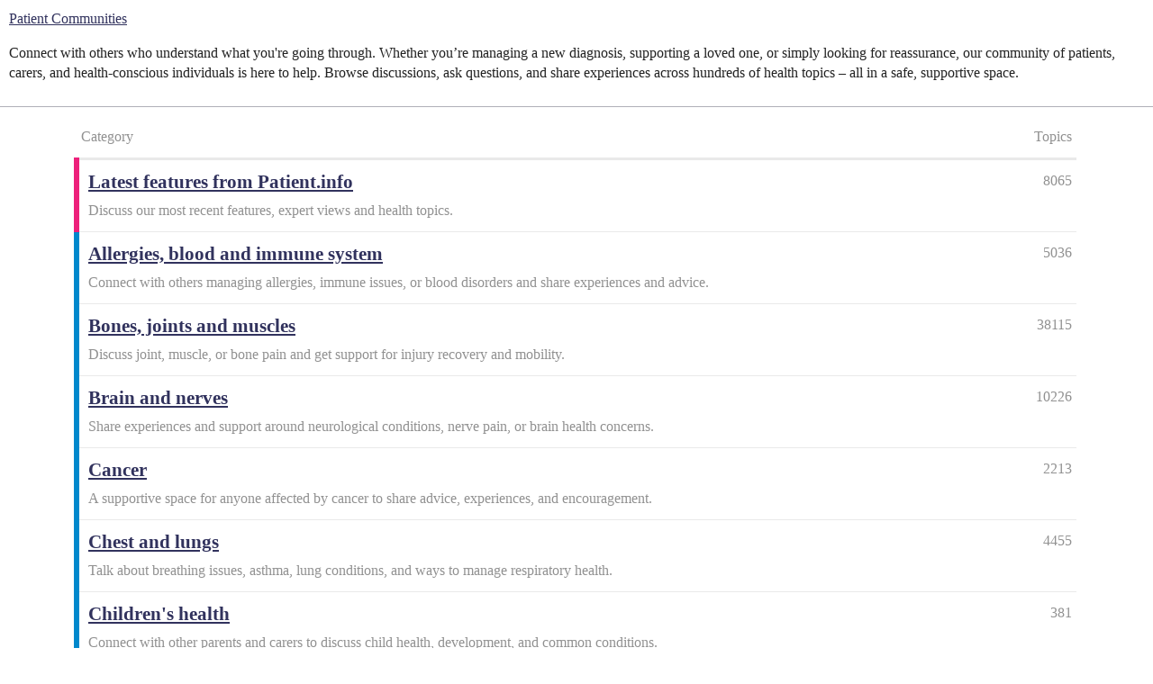

--- FILE ---
content_type: text/html; charset=utf-8
request_url: https://community.patient.info/
body_size: 5297
content:
<!DOCTYPE html>
<html lang="en-GB">
  <head>
    <meta charset="utf-8">
    <title>Patient Communities - Our community of patients, carers, and health-conscious individuals is here to help.</title>
    <meta name="description" content="Connect with others who understand what you&#39;re going through. Whether you’re managing a new diagnosis, supporting a loved one, or simply looking for reassurance, our community of patients, carers, and health-conscious individuals is here to help. Browse discussions, ask questions, and share experiences across hundreds of health topics – all in a safe, supportive space.">
    <meta name="generator" content="Discourse 2026.1.0-latest - https://github.com/discourse/discourse version 163e04d1ad74c9d142d172ad32e0f88787ff2f8e">
<link rel="icon" type="image/png" href="https://community.patient.info/uploads/default/optimized/1X/cce191612fc6e5356539eb4ec0df7c91ad1dd451_2_32x32.svg">
<link rel="apple-touch-icon" type="image/png" href="https://community.patient.info/uploads/default/optimized/1X/cce191612fc6e5356539eb4ec0df7c91ad1dd451_2_180x180.svg">
<meta name="theme-color" media="all" content="#fff">

<meta name="color-scheme" content="light">

<meta name="viewport" content="width=device-width, initial-scale=1.0, minimum-scale=1.0, viewport-fit=cover">
<link rel="canonical" href="https://community.patient.info/" />
<script type="application/ld+json">{"@context":"http://schema.org","@type":"WebSite","url":"https://community.patient.info","name":"Patient Communities","potentialAction":{"@type":"SearchAction","target":"https://community.patient.info/search?q={search_term_string}","query-input":"required name=search_term_string"}}</script>

<link rel="search" type="application/opensearchdescription+xml" href="https://community.patient.info/opensearch.xml" title="Patient Communities Search">

        <link rel="alternate" href="https://community.patient.info/" hreflang="x-default" />
      <link rel="alternate" href="https://community.patient.info/?tl=es" hreflang="es" />
      <link rel="alternate" href="https://community.patient.info/?tl=fr" hreflang="fr" />
      <link rel="alternate" href="https://community.patient.info/?tl=de" hreflang="de" />
      <link rel="alternate" href="https://community.patient.info/?tl=pt_BR" hreflang="pt_BR" />

    <link href="/stylesheets/color_definitions_patient_21_1_a914c0d7b502c74dbfd004c8124b8cebc4514397.css?__ws=community.patient.info" media="all" rel="stylesheet" class="light-scheme" data-scheme-id="21"/>

<link href="/stylesheets/common_db83848d7f85b2cdaab6eb6db6fe1c7aa18ee25f.css?__ws=community.patient.info" media="all" rel="stylesheet" data-target="common"  />

  <link href="/stylesheets/mobile_db83848d7f85b2cdaab6eb6db6fe1c7aa18ee25f.css?__ws=community.patient.info" media="(max-width: 39.99999rem)" rel="stylesheet" data-target="mobile"  />
  <link href="/stylesheets/desktop_db83848d7f85b2cdaab6eb6db6fe1c7aa18ee25f.css?__ws=community.patient.info" media="(min-width: 40rem)" rel="stylesheet" data-target="desktop"  />



    <link href="/stylesheets/automation_db83848d7f85b2cdaab6eb6db6fe1c7aa18ee25f.css?__ws=community.patient.info" media="all" rel="stylesheet" data-target="automation"  />
    <link href="/stylesheets/checklist_db83848d7f85b2cdaab6eb6db6fe1c7aa18ee25f.css?__ws=community.patient.info" media="all" rel="stylesheet" data-target="checklist"  />
    <link href="/stylesheets/discourse-adplugin_db83848d7f85b2cdaab6eb6db6fe1c7aa18ee25f.css?__ws=community.patient.info" media="all" rel="stylesheet" data-target="discourse-adplugin"  />
    <link href="/stylesheets/discourse-ai_db83848d7f85b2cdaab6eb6db6fe1c7aa18ee25f.css?__ws=community.patient.info" media="all" rel="stylesheet" data-target="discourse-ai"  />
    <link href="/stylesheets/discourse-data-explorer_db83848d7f85b2cdaab6eb6db6fe1c7aa18ee25f.css?__ws=community.patient.info" media="all" rel="stylesheet" data-target="discourse-data-explorer"  />
    <link href="/stylesheets/discourse-details_db83848d7f85b2cdaab6eb6db6fe1c7aa18ee25f.css?__ws=community.patient.info" media="all" rel="stylesheet" data-target="discourse-details"  />
    <link href="/stylesheets/discourse-lazy-videos_db83848d7f85b2cdaab6eb6db6fe1c7aa18ee25f.css?__ws=community.patient.info" media="all" rel="stylesheet" data-target="discourse-lazy-videos"  />
    <link href="/stylesheets/discourse-local-dates_db83848d7f85b2cdaab6eb6db6fe1c7aa18ee25f.css?__ws=community.patient.info" media="all" rel="stylesheet" data-target="discourse-local-dates"  />
    <link href="/stylesheets/discourse-narrative-bot_db83848d7f85b2cdaab6eb6db6fe1c7aa18ee25f.css?__ws=community.patient.info" media="all" rel="stylesheet" data-target="discourse-narrative-bot"  />
    <link href="/stylesheets/discourse-policy_db83848d7f85b2cdaab6eb6db6fe1c7aa18ee25f.css?__ws=community.patient.info" media="all" rel="stylesheet" data-target="discourse-policy"  />
    <link href="/stylesheets/discourse-presence_db83848d7f85b2cdaab6eb6db6fe1c7aa18ee25f.css?__ws=community.patient.info" media="all" rel="stylesheet" data-target="discourse-presence"  />
    <link href="/stylesheets/discourse-rewind_db83848d7f85b2cdaab6eb6db6fe1c7aa18ee25f.css?__ws=community.patient.info" media="all" rel="stylesheet" data-target="discourse-rewind"  />
    <link href="/stylesheets/discourse-templates_db83848d7f85b2cdaab6eb6db6fe1c7aa18ee25f.css?__ws=community.patient.info" media="all" rel="stylesheet" data-target="discourse-templates"  />
    <link href="/stylesheets/discourse-user-notes_db83848d7f85b2cdaab6eb6db6fe1c7aa18ee25f.css?__ws=community.patient.info" media="all" rel="stylesheet" data-target="discourse-user-notes"  />
    <link href="/stylesheets/docker_manager_db83848d7f85b2cdaab6eb6db6fe1c7aa18ee25f.css?__ws=community.patient.info" media="all" rel="stylesheet" data-target="docker_manager"  />
    <link href="/stylesheets/poll_db83848d7f85b2cdaab6eb6db6fe1c7aa18ee25f.css?__ws=community.patient.info" media="all" rel="stylesheet" data-target="poll"  />
    <link href="/stylesheets/spoiler-alert_db83848d7f85b2cdaab6eb6db6fe1c7aa18ee25f.css?__ws=community.patient.info" media="all" rel="stylesheet" data-target="spoiler-alert"  />
    <link href="/stylesheets/discourse-ai_mobile_db83848d7f85b2cdaab6eb6db6fe1c7aa18ee25f.css?__ws=community.patient.info" media="(max-width: 39.99999rem)" rel="stylesheet" data-target="discourse-ai_mobile"  />
    <link href="/stylesheets/discourse-rewind_mobile_db83848d7f85b2cdaab6eb6db6fe1c7aa18ee25f.css?__ws=community.patient.info" media="(max-width: 39.99999rem)" rel="stylesheet" data-target="discourse-rewind_mobile"  />
    <link href="/stylesheets/discourse-ai_desktop_db83848d7f85b2cdaab6eb6db6fe1c7aa18ee25f.css?__ws=community.patient.info" media="(min-width: 40rem)" rel="stylesheet" data-target="discourse-ai_desktop"  />
    <link href="/stylesheets/poll_desktop_db83848d7f85b2cdaab6eb6db6fe1c7aa18ee25f.css?__ws=community.patient.info" media="(min-width: 40rem)" rel="stylesheet" data-target="poll_desktop"  />

  <link href="/stylesheets/common_theme_25_daf909a423c70eb584df41f1fed0ed3b1226352a.css?__ws=community.patient.info" media="all" rel="stylesheet" data-target="common_theme" data-theme-id="25" data-theme-name="brand header"/>
<link href="/stylesheets/common_theme_27_e1131ef924af2b6fa79918ea0cfbfcbeeff4d7c0.css?__ws=community.patient.info" media="all" rel="stylesheet" data-target="common_theme" data-theme-id="27" data-theme-name="category headers theme component"/>
<link href="/stylesheets/common_theme_30_1d103c6a095bed5f7c12e38e93fd09683e87647c.css?__ws=community.patient.info" media="all" rel="stylesheet" data-target="common_theme" data-theme-id="30" data-theme-name="clickable topic"/>
<link href="/stylesheets/common_theme_26_8abafefb63d09d5cb3bfca39cf73827a0c98bbcf.css?__ws=community.patient.info" media="all" rel="stylesheet" data-target="common_theme" data-theme-id="26" data-theme-name="easy responsive footer"/>
<link href="/stylesheets/common_theme_39_ddd80009a08ae96a0d4a72971acdad0e17ab5777.css?__ws=community.patient.info" media="all" rel="stylesheet" data-target="common_theme" data-theme-id="39" data-theme-name="follow category button"/>
<link href="/stylesheets/common_theme_29_8eb03ebf6685c06fea126054f5a23952ebeb0337.css?__ws=community.patient.info" media="all" rel="stylesheet" data-target="common_theme" data-theme-id="29" data-theme-name="rounded borders"/>
<link href="/stylesheets/common_theme_5_2a769f4e09bf2f262b2d992913f5d32f0ecc494e.css?__ws=community.patient.info" media="all" rel="stylesheet" data-target="common_theme" data-theme-id="5" data-theme-name="showcased categories"/>
<link href="/stylesheets/common_theme_32_86ce9c8c7b3b42569cb16ce4b4ffdf18a8c629be.css?__ws=community.patient.info" media="all" rel="stylesheet" data-target="common_theme" data-theme-id="32" data-theme-name="signup banner"/>
<link href="/stylesheets/common_theme_34_940ff658b134ee9d90d424f2fd2a418a2be4f374.css?__ws=community.patient.info" media="all" rel="stylesheet" data-target="common_theme" data-theme-id="34" data-theme-name="tag banners"/>
<link href="/stylesheets/common_theme_1_398f0a56c3d268795a4fa2ac553d3a752521efde.css?__ws=community.patient.info" media="all" rel="stylesheet" data-target="common_theme" data-theme-id="1" data-theme-name="default"/>
    <link href="/stylesheets/mobile_theme_25_4b4b8d69bc3741b0428d9602e2c1f83ae8e1f130.css?__ws=community.patient.info" media="(max-width: 39.99999rem)" rel="stylesheet" data-target="mobile_theme" data-theme-id="25" data-theme-name="brand header"/>
<link href="/stylesheets/mobile_theme_27_b40eba2e400d5d4f8c9a87c0a3850a7ca9249001.css?__ws=community.patient.info" media="(max-width: 39.99999rem)" rel="stylesheet" data-target="mobile_theme" data-theme-id="27" data-theme-name="category headers theme component"/>
<link href="/stylesheets/mobile_theme_29_429cc8f80bbc0352b36c96d03d138284b2684d71.css?__ws=community.patient.info" media="(max-width: 39.99999rem)" rel="stylesheet" data-target="mobile_theme" data-theme-id="29" data-theme-name="rounded borders"/>
<link href="/stylesheets/mobile_theme_32_6394ee3d0de3ac4c1101a08a6abb5760284fdfdc.css?__ws=community.patient.info" media="(max-width: 39.99999rem)" rel="stylesheet" data-target="mobile_theme" data-theme-id="32" data-theme-name="signup banner"/>
    <link href="/stylesheets/desktop_theme_5_3f712622cc596ce28f027016923103e863034b86.css?__ws=community.patient.info" media="(min-width: 40rem)" rel="stylesheet" data-target="desktop_theme" data-theme-id="5" data-theme-name="showcased categories"/>

     <link rel="preload" as="script" href="https://securepubads.g.doubleclick.net/tag/js/gpt.js">
<script async="" type="text/javascript" src="https://securepubads.g.doubleclick.net/tag/js/gpt.js" nonce="vXUzTCNVTbxNcCGnqaYysZHK1"></script>

<script defer="" src="/theme-javascripts/21891e7c564939e420f77a2ee8263ce5eadfeeba.js?__ws=community.patient.info" data-theme-id="1" nonce="vXUzTCNVTbxNcCGnqaYysZHK1"></script>
    <script type="module" id="optidigital-ad-init" async="" data-config="{&quot;adUnit&quot;: &quot;/1008730&quot;}" src="//scripts.opti-digital.com/modules/?site=patient_info" nonce="vXUzTCNVTbxNcCGnqaYysZHK1">
    </script>
    
      <meta property="og:site_name" content="Patient Communities" />
<meta property="og:type" content="website" />
<meta name="twitter:card" content="summary" />
<meta property="og:image" content="https://community.patient.info/uploads/default/original/1X/3e6cdabfb4735657c0962e00e79329e6e32b06df.svg" />
<meta property="og:url" content="https://community.patient.info/" />
<meta name="twitter:url" content="https://community.patient.info/" />
<meta property="og:title" content="Patient Communities" />
<meta name="twitter:title" content="Patient Communities" />
<meta property="og:description" content="Connect with others who understand what you&#39;re going through. Whether you’re managing a new diagnosis, supporting a loved one, or simply looking for reassurance, our community of patients, carers, and health-conscious individuals is here to help. Browse discussions, ask questions, and share experiences across hundreds of health topics – all in a safe, supportive space." />
<meta name="twitter:description" content="Connect with others who understand what you&#39;re going through. Whether you’re managing a new diagnosis, supporting a loved one, or simply looking for reassurance, our community of patients, carers, and health-conscious individuals is here to help. Browse discussions, ask questions, and share experiences across hundreds of health topics – all in a safe, supportive space." />

    

  </head>
  <body class="crawler ">
    
    <header>
  <a href="/">Patient Communities</a>
    <p>Connect with others who understand what you&#39;re going through. Whether you’re managing a new diagnosis, supporting a loved one, or simply looking for reassurance, our community of patients, carers, and health-conscious individuals is here to help. Browse discussions, ask questions, and share experiences across hundreds of health topics – all in a safe, supportive space.</p>
</header>

    <div id="main-outlet" class="wrap" role="main">
      <div itemscope itemtype='http://schema.org/ItemList'>
  <meta itemprop='itemListOrder' content='http://schema.org/ItemListOrderDescending'>
  <table class='category-list'>
    <thead>
      <tr>
        <th class='category'>Category</th>
        <th class='topics'>Topics</th>
      </tr>
    </thead>
    <tbody>
        <tr>
          <td class='category' style='border-color: #ED207B;'>
            <div itemprop='itemListElement' itemscope itemtype='http://schema.org/ListItem'>
              <meta itemprop='position' content='0'>
              <meta itemprop='url' content='/c/latest-features-from-patient-info/46'>
              <h3>
                <a href='/c/latest-features-from-patient-info/46'>
                  <span itemprop='name'>Latest features from Patient.info</span>
                </a>
              </h3>
              <div itemprop='description'>Discuss our most recent features, expert views and health topics.</div>
            </div>
          </td>
          <td class='topics'>
            <div title='8065 Topics'>8065</div>
          </td>
        </tr>
        <tr>
          <td class='category' style='border-color: #0088CC;'>
            <div itemprop='itemListElement' itemscope itemtype='http://schema.org/ListItem'>
              <meta itemprop='position' content='1'>
              <meta itemprop='url' content='/c/allergies-blood-and-immune-system/4'>
              <h3>
                <a href='/c/allergies-blood-and-immune-system/4'>
                  <span itemprop='name'>Allergies, blood and immune system</span>
                </a>
              </h3>
              <div itemprop='description'>Connect with others managing allergies, immune issues, or blood disorders and share experiences and advice.</div>
            </div>
          </td>
          <td class='topics'>
            <div title='5036 Topics'>5036</div>
          </td>
        </tr>
        <tr>
          <td class='category' style='border-color: #0088CC;'>
            <div itemprop='itemListElement' itemscope itemtype='http://schema.org/ListItem'>
              <meta itemprop='position' content='2'>
              <meta itemprop='url' content='/c/bones-joints-and-muscles/2'>
              <h3>
                <a href='/c/bones-joints-and-muscles/2'>
                  <span itemprop='name'>Bones, joints and muscles</span>
                </a>
              </h3>
              <div itemprop='description'>Discuss joint, muscle, or bone pain and get support for injury recovery and mobility.</div>
            </div>
          </td>
          <td class='topics'>
            <div title='38115 Topics'>38115</div>
          </td>
        </tr>
        <tr>
          <td class='category' style='border-color: #0088CC;'>
            <div itemprop='itemListElement' itemscope itemtype='http://schema.org/ListItem'>
              <meta itemprop='position' content='3'>
              <meta itemprop='url' content='/c/brain-and-nerves/6'>
              <h3>
                <a href='/c/brain-and-nerves/6'>
                  <span itemprop='name'>Brain and nerves</span>
                </a>
              </h3>
              <div itemprop='description'>Share experiences and support around neurological conditions, nerve pain, or brain health concerns.</div>
            </div>
          </td>
          <td class='topics'>
            <div title='10226 Topics'>10226</div>
          </td>
        </tr>
        <tr>
          <td class='category' style='border-color: #0088CC;'>
            <div itemprop='itemListElement' itemscope itemtype='http://schema.org/ListItem'>
              <meta itemprop='position' content='4'>
              <meta itemprop='url' content='/c/cancer/7'>
              <h3>
                <a href='/c/cancer/7'>
                  <span itemprop='name'>Cancer</span>
                </a>
              </h3>
              <div itemprop='description'>A supportive space for anyone affected by cancer to share advice, experiences, and encouragement.</div>
            </div>
          </td>
          <td class='topics'>
            <div title='2213 Topics'>2213</div>
          </td>
        </tr>
        <tr>
          <td class='category' style='border-color: #0088CC;'>
            <div itemprop='itemListElement' itemscope itemtype='http://schema.org/ListItem'>
              <meta itemprop='position' content='5'>
              <meta itemprop='url' content='/c/chest-and-lungs/8'>
              <h3>
                <a href='/c/chest-and-lungs/8'>
                  <span itemprop='name'>Chest and lungs</span>
                </a>
              </h3>
              <div itemprop='description'>Talk about breathing issues, asthma, lung conditions, and ways to manage respiratory health.</div>
            </div>
          </td>
          <td class='topics'>
            <div title='4455 Topics'>4455</div>
          </td>
        </tr>
        <tr>
          <td class='category' style='border-color: #0088CC;'>
            <div itemprop='itemListElement' itemscope itemtype='http://schema.org/ListItem'>
              <meta itemprop='position' content='6'>
              <meta itemprop='url' content='/c/childrens-health/9'>
              <h3>
                <a href='/c/childrens-health/9'>
                  <span itemprop='name'>Children&#39;s health</span>
                </a>
              </h3>
              <div itemprop='description'>Connect with other parents and carers to discuss child health, development, and common conditions.</div>
            </div>
          </td>
          <td class='topics'>
            <div title='381 Topics'>381</div>
          </td>
        </tr>
        <tr>
          <td class='category' style='border-color: #0088CC;'>
            <div itemprop='itemListElement' itemscope itemtype='http://schema.org/ListItem'>
              <meta itemprop='position' content='7'>
              <meta itemprop='url' content='/c/cosmetic-surgery/40'>
              <h3>
                <a href='/c/cosmetic-surgery/40'>
                  <span itemprop='name'>Cosmetic surgery</span>
                </a>
              </h3>
              <div itemprop='description'>Discuss cosmetic procedures, share experiences, and get advice on risks and recovery.</div>
            </div>
          </td>
          <td class='topics'>
            <div title='184 Topics'>184</div>
          </td>
        </tr>
        <tr>
          <td class='category' style='border-color: #0088CC;'>
            <div itemprop='itemListElement' itemscope itemtype='http://schema.org/ListItem'>
              <meta itemprop='position' content='8'>
              <meta itemprop='url' content='/c/diabetes/11'>
              <h3>
                <a href='/c/diabetes/11'>
                  <span itemprop='name'>Diabetes</span>
                </a>
              </h3>
              <div itemprop='description'>Join others living with diabetes to swap tips and support for managing daily life.</div>
            </div>
          </td>
          <td class='topics'>
            <div title='620 Topics'>620</div>
          </td>
        </tr>
        <tr>
          <td class='category' style='border-color: #0088CC;'>
            <div itemprop='itemListElement' itemscope itemtype='http://schema.org/ListItem'>
              <meta itemprop='position' content='9'>
              <meta itemprop='url' content='/c/digestive-health/16'>
              <h3>
                <a href='/c/digestive-health/16'>
                  <span itemprop='name'>Digestive health</span>
                </a>
              </h3>
              <div itemprop='description'>Talk about digestive health, including reflux, IBS, or bowel conditions, and share coping strategies.</div>
            </div>
          </td>
          <td class='topics'>
            <div title='27810 Topics'>27810</div>
          </td>
        </tr>
        <tr>
          <td class='category' style='border-color: #0088CC;'>
            <div itemprop='itemListElement' itemscope itemtype='http://schema.org/ListItem'>
              <meta itemprop='position' content='10'>
              <meta itemprop='url' content='/c/ears-nose-and-throat/12'>
              <h3>
                <a href='/c/ears-nose-and-throat/12'>
                  <span itemprop='name'>Ears, nose and throat</span>
                </a>
              </h3>
              <div itemprop='description'>Share advice on ear infections, sinus issues, throat problems, and hearing concerns.</div>
            </div>
          </td>
          <td class='topics'>
            <div title='8256 Topics'>8256</div>
          </td>
        </tr>
        <tr>
          <td class='category' style='border-color: #0088CC;'>
            <div itemprop='itemListElement' itemscope itemtype='http://schema.org/ListItem'>
              <meta itemprop='position' content='11'>
              <meta itemprop='url' content='/c/eye-care/13'>
              <h3>
                <a href='/c/eye-care/13'>
                  <span itemprop='name'>Eye care</span>
                </a>
              </h3>
              <div itemprop='description'>Connect with others about vision changes, infections, or maintaining good eye health.</div>
            </div>
          </td>
          <td class='topics'>
            <div title='4755 Topics'>4755</div>
          </td>
        </tr>
        <tr>
          <td class='category' style='border-color: #0088CC;'>
            <div itemprop='itemListElement' itemscope itemtype='http://schema.org/ListItem'>
              <meta itemprop='position' content='12'>
              <meta itemprop='url' content='/c/foot-care/41'>
              <h3>
                <a href='/c/foot-care/41'>
                  <span itemprop='name'>Foot care</span>
                </a>
              </h3>
              <div itemprop='description'>Discuss foot and ankle care, diabetic foot health, injuries, and footwear advice.</div>
            </div>
          </td>
          <td class='topics'>
            <div title='5885 Topics'>5885</div>
          </td>
        </tr>
        <tr>
          <td class='category' style='border-color: #0088CC;'>
            <div itemprop='itemListElement' itemscope itemtype='http://schema.org/ListItem'>
              <meta itemprop='position' content='13'>
              <meta itemprop='url' content='/c/general-health-and-lifestyle/43'>
              <h3>
                <a href='/c/general-health-and-lifestyle/43'>
                  <span itemprop='name'>General health and lifestyle</span>
                </a>
              </h3>
              <div itemprop='description'>Chat about general health questions, lifestyle tips, and staying well every day.</div>
            </div>
          </td>
          <td class='topics'>
            <div title='4679 Topics'>4679</div>
          </td>
        </tr>
        <tr>
          <td class='category' style='border-color: #0088CC;'>
            <div itemprop='itemListElement' itemscope itemtype='http://schema.org/ListItem'>
              <meta itemprop='position' content='14'>
              <meta itemprop='url' content='/c/heart-health-and-blood-vessels/18'>
              <h3>
                <a href='/c/heart-health-and-blood-vessels/18'>
                  <span itemprop='name'>Heart health and blood vessels</span>
                </a>
              </h3>
              <div itemprop='description'>Discuss heart conditions, blood pressure, cholesterol, and share experiences of staying heart-healthy.</div>
            </div>
          </td>
          <td class='topics'>
            <div title='5496 Topics'>5496</div>
          </td>
        </tr>
        <tr>
          <td class='category' style='border-color: #0088CC;'>
            <div itemprop='itemListElement' itemscope itemtype='http://schema.org/ListItem'>
              <meta itemprop='position' content='15'>
              <meta itemprop='url' content='/c/hormones/45'>
              <h3>
                <a href='/c/hormones/45'>
                  <span itemprop='name'>Hormones</span>
                </a>
              </h3>
              <div itemprop='description'>Join conversations about hormone imbalances, menopause, thyroid conditions, and treatment options.</div>
            </div>
          </td>
          <td class='topics'>
            <div title='4578 Topics'>4578</div>
          </td>
        </tr>
        <tr>
          <td class='category' style='border-color: #0088CC;'>
            <div itemprop='itemListElement' itemscope itemtype='http://schema.org/ListItem'>
              <meta itemprop='position' content='16'>
              <meta itemprop='url' content='/c/infections/20'>
              <h3>
                <a href='/c/infections/20'>
                  <span itemprop='name'>Infections</span>
                </a>
              </h3>
              <div itemprop='description'>Share recovery tips and experiences for common or serious infections and how to prevent them.</div>
            </div>
          </td>
          <td class='topics'>
            <div title='6629 Topics'>6629</div>
          </td>
        </tr>
        <tr>
          <td class='category' style='border-color: #0088CC;'>
            <div itemprop='itemListElement' itemscope itemtype='http://schema.org/ListItem'>
              <meta itemprop='position' content='17'>
              <meta itemprop='url' content='/c/kidney-and-urinary-tract/15'>
              <h3>
                <a href='/c/kidney-and-urinary-tract/15'>
                  <span itemprop='name'>Kidney and urinary tract</span>
                </a>
              </h3>
              <div itemprop='description'>Connect with others managing kidney or urinary issues, including UTIs and treatment options.</div>
            </div>
          </td>
          <td class='topics'>
            <div title='3919 Topics'>3919</div>
          </td>
        </tr>
        <tr>
          <td class='category' style='border-color: #0088CC;'>
            <div itemprop='itemListElement' itemscope itemtype='http://schema.org/ListItem'>
              <meta itemprop='position' content='18'>
              <meta itemprop='url' content='/c/mens-health/24'>
              <h3>
                <a href='/c/mens-health/24'>
                  <span itemprop='name'>Men&#39;s health</span>
                </a>
              </h3>
              <div itemprop='description'>A safe space for men to discuss prostate health, sexual wellbeing, mental health, and fitness.</div>
            </div>
          </td>
          <td class='topics'>
            <div title='14977 Topics'>14977</div>
          </td>
        </tr>
        <tr>
          <td class='category' style='border-color: #0088CC;'>
            <div itemprop='itemListElement' itemscope itemtype='http://schema.org/ListItem'>
              <meta itemprop='position' content='19'>
              <meta itemprop='url' content='/c/mental-health/25'>
              <h3>
                <a href='/c/mental-health/25'>
                  <span itemprop='name'>Mental health</span>
                </a>
              </h3>
              <div itemprop='description'>Share support, advice, and coping strategies for managing mental health and emotional wellbeing.</div>
            </div>
          </td>
          <td class='topics'>
            <div title='37545 Topics'>37545</div>
          </td>
        </tr>
        <tr>
          <td class='category' style='border-color: #0088CC;'>
            <div itemprop='itemListElement' itemscope itemtype='http://schema.org/ListItem'>
              <meta itemprop='position' content='20'>
              <meta itemprop='url' content='/c/oral-and-dental-care/44'>
              <h3>
                <a href='/c/oral-and-dental-care/44'>
                  <span itemprop='name'>Oral and dental care</span>
                </a>
              </h3>
              <div itemprop='description'>Talk about dental care, mouth conditions, oral hygiene, and cosmetic dentistry.</div>
            </div>
          </td>
          <td class='topics'>
            <div title='1977 Topics'>1977</div>
          </td>
        </tr>
        <tr>
          <td class='category' style='border-color: #0088CC;'>
            <div itemprop='itemListElement' itemscope itemtype='http://schema.org/ListItem'>
              <meta itemprop='position' content='21'>
              <meta itemprop='url' content='/c/pregnancy/27'>
              <h3>
                <a href='/c/pregnancy/27'>
                  <span itemprop='name'>Pregnancy</span>
                </a>
              </h3>
              <div itemprop='description'>Share pregnancy advice, from planning to birth and early postnatal experiences with others.</div>
            </div>
          </td>
          <td class='topics'>
            <div title='506 Topics'>506</div>
          </td>
        </tr>
        <tr>
          <td class='category' style='border-color: #0088CC;'>
            <div itemprop='itemListElement' itemscope itemtype='http://schema.org/ListItem'>
              <meta itemprop='position' content='22'>
              <meta itemprop='url' content='/c/senior-health/28'>
              <h3>
                <a href='/c/senior-health/28'>
                  <span itemprop='name'>Senior health</span>
                </a>
              </h3>
              <div itemprop='description'>Discuss ageing health topics, staying active, independent living, and senior care advice.</div>
            </div>
          </td>
          <td class='topics'>
            <div title='212 Topics'>212</div>
          </td>
        </tr>
        <tr>
          <td class='category' style='border-color: #0088CC;'>
            <div itemprop='itemListElement' itemscope itemtype='http://schema.org/ListItem'>
              <meta itemprop='position' content='23'>
              <meta itemprop='url' content='/c/sexual-health/10'>
              <h3>
                <a href='/c/sexual-health/10'>
                  <span itemprop='name'>Sexual health</span>
                </a>
              </h3>
              <div itemprop='description'>A private space to talk about sexual health, STIs, contraception, and intimacy.</div>
            </div>
          </td>
          <td class='topics'>
            <div title='29090 Topics'>29090</div>
          </td>
        </tr>
        <tr>
          <td class='category' style='border-color: #0088CC;'>
            <div itemprop='itemListElement' itemscope itemtype='http://schema.org/ListItem'>
              <meta itemprop='position' content='24'>
              <meta itemprop='url' content='/c/signs-and-symptoms/30'>
              <h3>
                <a href='/c/signs-and-symptoms/30'>
                  <span itemprop='name'>Signs and symptoms</span>
                </a>
              </h3>
              <div itemprop='description'>Explore new or unexplained symptoms with others and learn when to seek medical help.</div>
            </div>
          </td>
          <td class='topics'>
            <div title='2384 Topics'>2384</div>
          </td>
        </tr>
        <tr>
          <td class='category' style='border-color: #0088CC;'>
            <div itemprop='itemListElement' itemscope itemtype='http://schema.org/ListItem'>
              <meta itemprop='position' content='25'>
              <meta itemprop='url' content='/c/skin-nail-and-hair-health/29'>
              <h3>
                <a href='/c/skin-nail-and-hair-health/29'>
                  <span itemprop='name'>Skin, nail and hair health</span>
                </a>
              </h3>
              <div itemprop='description'>Share remedies and experiences for skin, nail, or hair concerns, from acne to hair loss.</div>
            </div>
          </td>
          <td class='topics'>
            <div title='7146 Topics'>7146</div>
          </td>
        </tr>
        <tr>
          <td class='category' style='border-color: #0088CC;'>
            <div itemprop='itemListElement' itemscope itemtype='http://schema.org/ListItem'>
              <meta itemprop='position' content='26'>
              <meta itemprop='url' content='/c/tests-and-investigations/32'>
              <h3>
                <a href='/c/tests-and-investigations/32'>
                  <span itemprop='name'>Tests and investigations</span>
                </a>
              </h3>
              <div itemprop='description'>Discuss tests and investigation including blood tests, scans and urine tests.</div>
            </div>
          </td>
          <td class='topics'>
            <div title='2157 Topics'>2157</div>
          </td>
        </tr>
        <tr>
          <td class='category' style='border-color: #0088CC;'>
            <div itemprop='itemListElement' itemscope itemtype='http://schema.org/ListItem'>
              <meta itemprop='position' content='27'>
              <meta itemprop='url' content='/c/travel-and-vaccinations/39'>
              <h3>
                <a href='/c/travel-and-vaccinations/39'>
                  <span itemprop='name'>Travel and vaccinations</span>
                </a>
              </h3>
              <div itemprop='description'>Discuss all aspects of travel medicine including illnesses and vaccinations.</div>
            </div>
          </td>
          <td class='topics'>
            <div title='1 Topics'>1</div>
          </td>
        </tr>
        <tr>
          <td class='category' style='border-color: #0088CC;'>
            <div itemprop='itemListElement' itemscope itemtype='http://schema.org/ListItem'>
              <meta itemprop='position' content='28'>
              <meta itemprop='url' content='/c/treatment-and-medication/19'>
              <h3>
                <a href='/c/treatment-and-medication/19'>
                  <span itemprop='name'>Treatment and medication</span>
                </a>
              </h3>
              <div itemprop='description'>Discuss treatments, medicines, side effects, and share your experiences of therapies with others.</div>
            </div>
          </td>
          <td class='topics'>
            <div title='30272 Topics'>30272</div>
          </td>
        </tr>
        <tr>
          <td class='category' style='border-color: #0088CC;'>
            <div itemprop='itemListElement' itemscope itemtype='http://schema.org/ListItem'>
              <meta itemprop='position' content='29'>
              <meta itemprop='url' content='/c/womens-health/33'>
              <h3>
                <a href='/c/womens-health/33'>
                  <span itemprop='name'>Women&#39;s health</span>
                </a>
              </h3>
              <div itemprop='description'>A safe space for women to discuss female specific topics such as menopause, sexual health and many others.</div>
            </div>
          </td>
          <td class='topics'>
            <div title='29021 Topics'>29021</div>
          </td>
        </tr>
        <tr>
          <td class='category' style='border-color: #25AAE2;'>
            <div itemprop='itemListElement' itemscope itemtype='http://schema.org/ListItem'>
              <meta itemprop='position' content='30'>
              <meta itemprop='url' content='/c/other-conditions/34'>
              <h3>
                <a href='/c/other-conditions/34'>
                  <span itemprop='name'>Other conditions</span>
                </a>
              </h3>
              <div itemprop='description'>Create discussions here that don’t fit into any other existing category.</div>
            </div>
          </td>
          <td class='topics'>
            <div title='3047 Topics'>3047</div>
          </td>
        </tr>
        <tr>
          <td class='category' style='border-color: #808281;'>
            <div itemprop='itemListElement' itemscope itemtype='http://schema.org/ListItem'>
              <meta itemprop='position' content='31'>
              <meta itemprop='url' content='/c/site-feedback/36'>
              <h3>
                <a href='/c/site-feedback/36'>
                  <span itemprop='name'>Site Feedback</span>
                </a>
              </h3>
              <div itemprop='description'>Discussion about Patient Communities, how it works, and how we can improve it.</div>
            </div>
          </td>
          <td class='topics'>
            <div title='9 Topics'>9</div>
          </td>
        </tr>
    </tbody>
  </table>
</div>




    </div>
    <footer class="container wrap">
  <nav class='crawler-nav'>
    <ul>
      <li itemscope itemtype='http://schema.org/SiteNavigationElement'>
        <span itemprop='name'>
          <a href='/' itemprop="url">Home </a>
        </span>
      </li>
      <li itemscope itemtype='http://schema.org/SiteNavigationElement'>
        <span itemprop='name'>
          <a href='/categories' itemprop="url">Categories </a>
        </span>
      </li>
      <li itemscope itemtype='http://schema.org/SiteNavigationElement'>
        <span itemprop='name'>
          <a href='/guidelines' itemprop="url">Guidelines </a>
        </span>
      </li>
        <li itemscope itemtype='http://schema.org/SiteNavigationElement'>
          <span itemprop='name'>
            <a href='/tos' itemprop="url">Terms of Service </a>
          </span>
        </li>
        <li itemscope itemtype='http://schema.org/SiteNavigationElement'>
          <span itemprop='name'>
            <a href='/privacy' itemprop="url">Privacy Policy </a>
          </span>
        </li>
    </ul>
  </nav>
  <p class='powered-by-link'>Powered by <a href="https://www.discourse.org">Discourse</a>, best viewed with JavaScript enabled</p>
</footer>

    
    
  </body>
  
</html>


--- FILE ---
content_type: text/html; charset=utf-8
request_url: https://www.google.com/recaptcha/api2/aframe
body_size: 270
content:
<!DOCTYPE HTML><html><head><meta http-equiv="content-type" content="text/html; charset=UTF-8"></head><body><script nonce="kL-XmCBBny_5J_VZ07qfVw">/** Anti-fraud and anti-abuse applications only. See google.com/recaptcha */ try{var clients={'sodar':'https://pagead2.googlesyndication.com/pagead/sodar?'};window.addEventListener("message",function(a){try{if(a.source===window.parent){var b=JSON.parse(a.data);var c=clients[b['id']];if(c){var d=document.createElement('img');d.src=c+b['params']+'&rc='+(localStorage.getItem("rc::a")?sessionStorage.getItem("rc::b"):"");window.document.body.appendChild(d);sessionStorage.setItem("rc::e",parseInt(sessionStorage.getItem("rc::e")||0)+1);localStorage.setItem("rc::h",'1769039365400');}}}catch(b){}});window.parent.postMessage("_grecaptcha_ready", "*");}catch(b){}</script></body></html>

--- FILE ---
content_type: text/css
request_url: https://community.patient.info/stylesheets/color_definitions_patient_21_1_a914c0d7b502c74dbfd004c8124b8cebc4514397.css?__ws=community.patient.info
body_size: 2339
content:
:root{--csstools-color-scheme--light:initial;color-scheme:light;--scheme-type: light;--primary: #222;--secondary: #fff;--tertiary: #31325d;--quaternary: #e45735;--header_background: #fff;--header_primary: #31325d;--highlight: #ffff4d;--danger: #c80001;--success: #7bb161;--love: #fa6c8d;--d-selected: #fbfbfe;--d-selected-hover: rgb(251.8, 251.8, 254.2);--d-hover: #f2f2f2;--always-black-rgb: 0, 0, 0;--primary-rgb: 34, 34, 34;--primary-low-rgb: 233, 233, 233;--primary-very-low-rgb: 248, 248, 248;--secondary-rgb: 255, 255, 255;--header_background-rgb: 255, 255, 255;--tertiary-rgb: 49, 50, 93;--highlight-rgb: 255, 255, 77;--success-rgb: 123, 177, 97;--primary-very-low: rgb(248.37, 248.37, 248.37);--primary-low: rgb(232.9, 232.9, 232.9);--primary-low-mid: rgb(188.7, 188.7, 188.7);--primary-medium: rgb(144.5, 144.5, 144.5);--primary-high: rgb(100.3, 100.3, 100.3);--primary-very-high: rgb(67.15, 67.15, 67.15);--primary-50: rgb(248.37, 248.37, 248.37);--primary-100: rgb(241.74, 241.74, 241.74);--primary-200: rgb(232.9, 232.9, 232.9);--primary-300: rgb(210.8, 210.8, 210.8);--primary-400: rgb(188.7, 188.7, 188.7);--primary-500: rgb(166.6, 166.6, 166.6);--primary-600: rgb(144.5, 144.5, 144.5);--primary-700: rgb(117.98, 117.98, 117.98);--primary-800: rgb(100.3, 100.3, 100.3);--primary-900: rgb(67.15, 67.15, 67.15);--header_primary-low: rgb(242.4099832928, 242.4304023839, 243.695301555);--header_primary-low-mid: rgb(207.6212898525, 207.7047182902, 212.8224612206);--header_primary-medium: rgb(174.8765278704, 175.0321399058, 184.4402342224);--header_primary-high: rgb(145.5616707791, 145.7995198895, 159.8805804343);--header_primary-very-high: rgb(93.0773871571, 93.5547967771, 119.5265660847);--secondary-low: rgb(76.5, 76.5, 76.5);--secondary-medium: rgb(127.5, 127.5, 127.5);--secondary-high: rgb(165.75, 165.75, 165.75);--secondary-very-high: rgb(237.15, 237.15, 237.15);--tertiary-very-low: rgb(230.8985915493, 231.1577464789, 242.3014084507);--tertiary-low: rgb(218.8478873239, 219.2366197183, 235.9521126761);--tertiary-medium: rgb(134.4929577465, 135.7887323944, 191.5070422535);--tertiary-high: rgb(74.3971830986, 75.9154929577, 141.2028169014);--tertiary-hover: rgb(36.75, 37.5, 69.75);--tertiary-25: rgb(238.1290140845, 238.3104225352, 246.1109859155);--tertiary-50: rgb(230.8985915493, 231.1577464789, 242.3014084507);--tertiary-100: rgb(226.0783098592, 226.3892957746, 239.7616901408);--tertiary-200: rgb(223.6681690141, 224.0050704225, 238.4918309859);--tertiary-300: rgb(218.8478873239, 219.2366197183, 235.9521126761);--tertiary-400: rgb(192.3363380282, 193.0101408451, 221.9836619718);--tertiary-500: rgb(165.8247887324, 166.7836619718, 208.0152112676);--tertiary-600: rgb(134.4929577465, 135.7887323944, 191.5070422535);--tertiary-700: rgb(110.3915492958, 111.9464788732, 178.8084507042);--tertiary-800: rgb(87.0957746479, 88.8732394366, 165.3042253521);--tertiary-900: rgb(74.3971830986, 75.9154929577, 141.2028169014);--quaternary-low: rgb(246.9, 204.6, 194.4);--highlight-bg: rgb(255, 255, 201.6);--highlight-low: rgb(255, 255, 201.6);--highlight-medium: #ffffa6;--highlight-high: #a6a600;--danger-low: rgb(255, 208.5, 208.7325);--danger-low-mid: rgba(255, 100, 100.775, 0.7);--danger-medium: rgb(255, 38, 39.085);--danger-hover: rgb(160, 0, 0.8);--success-low: rgb(228.6, 239.4, 223.4);--success-medium: #bdd8b0;--success-hover: rgb(96.5966101695, 146.7525423729, 72.4474576271);--love-low: rgb(254.25, 232.95, 237.9);--wiki: green;--blend-primary-secondary-5: rgb(248.6595061525, 248.6595061525, 248.6595061525);--primary-med-or-secondary-med: rgb(144.5, 144.5, 144.5);--primary-med-or-secondary-high: rgb(144.5, 144.5, 144.5);--primary-high-or-secondary-low: rgb(100.3, 100.3, 100.3);--primary-low-mid-or-secondary-high: rgb(188.7, 188.7, 188.7);--primary-low-mid-or-secondary-low: rgb(188.7, 188.7, 188.7);--primary-or-primary-low-mid: #222;--highlight-low-or-medium: rgb(255, 255, 201.6);--tertiary-or-tertiary-low: #31325d;--tertiary-low-or-tertiary-high: rgb(218.8478873239, 219.2366197183, 235.9521126761);--tertiary-med-or-tertiary: #cc338c;--secondary-or-primary: #fff;--tertiary-or-white: #31325d;--facebook-or-white: #0866ff;--twitter-or-white: #000;--hljs-attr: #015692;--hljs-attribute: #803378;--hljs-addition: #2f6f44;--hljs-bg: rgb(248.37, 248.37, 248.37);--inline-code-bg: rgb(241.74, 241.74, 241.74);--hljs-comment: rgb(166.6, 166.6, 166.6);--hljs-deletion: #c02d2e;--hljs-keyword: #015692;--hljs-title: #b75501;--hljs-name: #b75501;--hljs-punctuation: #535a60;--hljs-symbol: #54790d;--hljs-variable: #54790d;--hljs-string: #54790d;--google: #fff;--google-hover: rgb(242.25, 242.25, 242.25);--instagram: #e1306c;--instagram-hover: rgb(171.6265822785, 24.8734177215, 74.6202531646);--facebook: #0866ff;--facebook-hover: rgb(0, 70.975708502, 186.5);--cas: #70ba61;--twitter: #000;--github: #100e0f;--github-hover: rgb(70.4, 61.6, 66);--discord: #7289da;--discord-hover: rgb(73.6011235955, 103.191011236, 207.3988764045);--discourse_id-text: var(--d-button-primary-text-color);--discourse_id-text-hover: var(--d-button-primary-text-color--hover);--discourse_id-background: var(--d-button-primary-bg-color);--discourse_id-background-hover: var(--d-button-primary-bg-color--hover);--discourse_id-icon: var(--d-button-primary-icon-color);--discourse_id-icon-hover: var(--d-button-primary-icon-color--hover);--discourse_id-border: var(--d-button-border);--gold: rgb(231, 195, 0);--silver: #c0c0c0;--bronze: #cd7f32;--d-link-color: var(--tertiary);--title-color--read: var(--primary-medium);--content-border-color: var(--primary-low);--input-border-color: var(--primary-400);--table-border-color: var(--content-border-color);--metadata-color: var(--primary-medium);--d-badge-card-background-color: var(--primary-very-low);--mention-background-color: var(--primary-low);--title-color: var(--primary);--title-color--header: var(--header_primary);--excerpt-color: var(--primary-high);--shadow-modal: 0 8px 60px rgba(0, 0, 0, 0.6);--shadow-composer: 0 -1px 40px rgba(0, 0, 0, 0.22);--shadow-card: 0 4px 14px rgba(0, 0, 0, 0.15);--shadow-dropdown: 0 2px 12px 0 rgba(0, 0, 0, 0.1);--shadow-menu-panel: var(--shadow-dropdown);--shadow-header: 0 0 0 1px var(--content-border-color);--shadow-footer-nav: 0 0 2px 0 rgba(0, 0, 0, 0.2);--shadow-focus-danger: 0 0 6px 0 var(--danger);--float-kit-arrow-stroke-color: var(--primary-low);--float-kit-arrow-fill-color: var(--secondary);--topic-timeline-border-color: rgb(218.8478873239, 219.2366197183, 235.9521126761);--efd1054e-csstools-light-dark-toggle--0: var(--csstools-color-scheme--light) var(--tertiary);--topic-timeline-handle-color: var(--efd1054e-csstools-light-dark-toggle--0, var(--tertiary-400));}

@supports (color: light-dark(red, red)){
:root{--topic-timeline-handle-color: light-dark( var(--tertiary-400), var(--tertiary) );}
}@supports not (color: light-dark(tan, tan)){:root *{--efd1054e-csstools-light-dark-toggle--0: var(--csstools-color-scheme--light) var(--tertiary);--topic-timeline-handle-color: var(--efd1054e-csstools-light-dark-toggle--0, var(--tertiary-400));}}:root{--chat-skeleton-animation-rgb: 248, 248, 248}:root{--calendar-normal: rgb(197.6936619718, 198.3098591549, 224.8063380282);--calendar-close-to-working-hours: rgb(174.6797535211, 175.1829465429, 196.8202464789);--calendar-in-working-hours: rgb(163.9915492958, 164.4010243278, 182.0084507042);--fc-border-color: var(--primary-low);--fc-button-text-color: var(--d-button-default-text-color);--fc-button-bg-color: var(--d-button-default-bg-color);--fc-button-border-color: transparent;--fc-button-hover-bg-color: var(--d-button-default-bg-color--hover);--fc-button-hover-border-color: transparent;--fc-button-active-bg-color: var(--tertiary);--fc-button-active-border-color: transparent;--fc-event-border-color: var(--primary-low);--fc-today-bg-color: var(--highlight-medium);--fc-page-bg-color: var(--secondary);--fc-list-event-hover-bg-color: var(--secondary);--fc-neutral-bg-color: var(--primary-low)}@font-face{font-family:"Poppins";src:url("https://community.patient.info/fonts/Poppins-Regular.woff2?v=0.0.19") format("woff2");font-weight:400}@font-face{font-family:"Poppins";src:url("https://community.patient.info/fonts/Poppins-Bold.woff2?v=0.0.19") format("woff2");font-weight:700}html{font-variation-settings:normal;font-feature-settings:normal}:root{--font-family: Poppins, Arial, sans-serif}@font-face{font-family:"Poppins";src:url("https://community.patient.info/fonts/Poppins-Regular.woff2?v=0.0.19") format("woff2");font-weight:400}@font-face{font-family:"Poppins";src:url("https://community.patient.info/fonts/Poppins-Bold.woff2?v=0.0.19") format("woff2");font-weight:700}h1,h2,h3,h4,h5,h6{font-variation-settings:normal;font-feature-settings:normal}:root{--heading-font-family: Poppins, Arial, sans-serif}@font-face{font-family:"JetBrains Mono";src:url("https://community.patient.info/fonts/JetBrainsMono-Regular.woff2?v=0.0.19") format("woff2");font-weight:400}@font-face{font-family:"JetBrains Mono";src:url("https://community.patient.info/fonts/JetBrainsMono-Bold.woff2?v=0.0.19") format("woff2");font-weight:700}html{font-variation-settings:normal;font-feature-settings:normal;font-variant-ligatures:none}:root{--d-font-family--monospace: JetBrains Mono, Consolas, Monaco, monospace}
/*# sourceMappingURL=color_definitions_patient_21_1_a914c0d7b502c74dbfd004c8124b8cebc4514397.css.map?__ws=community.patient.info */


--- FILE ---
content_type: text/css
request_url: https://community.patient.info/stylesheets/automation_db83848d7f85b2cdaab6eb6db6fe1c7aa18ee25f.css?__ws=community.patient.info
body_size: 1292
content:
.admin-plugins.automation .automations .relative-date{font-size:var(--font-down-1)}.admin-plugins.automation .automations__stats{font-size:var(--font-down-1)}.admin-plugins.automation .automations__errors{display:block;font-size:var(--font-down-1);color:var(--danger)}.admin-plugins.automation .automations td[role=button]{cursor:pointer}.admin-plugins.automation .automations__name{word-break:break-word}.admin-plugins.automation .discourse-automations-table{margin-top:1em}@media(max-width: 47.999rem){.admin-plugins.automation .d-admin-table.automations .d-admin-row__content{display:grid;grid-template-columns:1fr;grid-template-rows:repeat(5, auto)}}@media(max-width: 47.999rem){.admin-plugins.automation .d-admin-table.automations .d-admin-row__name{order:1}}@media(max-width: 47.999rem){.admin-plugins.automation .d-admin-table.automations .d-admin-row__detail.automations__runs{order:2}}@media(max-width: 47.999rem){.admin-plugins.automation .d-admin-table.automations .d-admin-row__detail.automations__updated-by{order:3}}@media(max-width: 47.999rem){.admin-plugins.automation .d-admin-table.automations .d-admin-row__detail.automations__enabled{order:5}}.admin-plugins.automation .d-admin-table.automations .d-admin-row__controls.automations__controls{text-align:right;display:flex;flex-direction:row;gap:.5em;justify-content:flex-end}@media(max-width: 47.999rem){.admin-plugins.automation .d-admin-table.automations .d-admin-row__controls.automations__controls{order:6}}.admin-plugins.automation .admin-section-landing__header{display:flex;align-items:center;flex-wrap:wrap}.admin-plugins.automation .admin-section-landing__header h2{margin:0 auto 0 0}.admin-plugins.automation .admin-section-landing__header-filter{margin:0;flex:0 1 15em}.admin-plugins.automation .admin-section-landing__wrapper{display:grid;grid-template-columns:repeat(auto-fill, minmax(16em, 1fr));gap:1em 2em;margin-top:1em;border-top:3px solid var(--primary-low);padding-top:1em}.admin-plugins.automation .admin-section-landing-item{cursor:pointer;display:grid;grid-template-rows:subgrid;grid-row:span 4;gap:0}.admin-plugins.automation .admin-section-landing-item__buttons{display:none}.admin-plugins.automation .admin-section-landing-item__description{max-width:18.75em}.discourse-automation-title{display:flex;align-items:center;height:40px}.discourse-automation-title .title{margin:0 0 0 .5em;font-weight:700;font-size:var(--font-up-3)}.discourse-automation-title .new-automation{margin-left:auto}.enabled-automation{color:var(--success)}.disabled-automation{color:var(--danger)}.discourse-automation-form .automation-enabled-card{margin-bottom:1em}.discourse-automation-form .enabled-toggle-with-tooltip{display:flex;align-items:center;gap:var(--space-2)}.discourse-automation-form .scriptables .select-kit-body,.discourse-automation-form .triggerables .select-kit-body{max-height:250px}.discourse-automation-form .alert-info{margin-top:1em}.discourse-automation-form .alert{padding:1em}.discourse-automation-form .alert p{margin:0}.discourse-automation-form .form-horizontal .control-label{margin:.25em .25em .25em 0;text-align:left;width:180px;line-height:27px}.discourse-automation-form .form-horizontal .controls{margin-left:185px}.discourse-automation-form .form-horizontal .boolean-field .controls{display:flex}.discourse-automation-form .automation-presentation{border-left:5px solid var(--primary-very-low);padding:.5em}.discourse-automation-form .automation-presentation .automation-name{font-size:var(--font-up-2)}.discourse-automation-form .automation-presentation .automation-doc{margin:0}.discourse-automation-form .automation-presentation+.control-group{margin-top:2em}.discourse-automation-form .scripts-list{width:210px}.discourse-automation-form .scripts-list .select-kit-header{background:var(--secondary);border:1px solid var(--primary-medium);border-radius:0}.discourse-automation-form .scripts-list .select-kit-header:hover{color:var(--primary)}.discourse-automation-form .script-doc{background:var(--primary-very-low);border-left:3px solid var(--primary-low)}.discourse-automation-form .form-section .title{padding-bottom:.5em;margin-bottom:1em;border-bottom:1px solid var(--content-border-color)}.discourse-automation-form .form-section .input-large,.discourse-automation-form .form-section .select-kit,.discourse-automation-form .form-section .d-date-time-input{width:300px}.discourse-automation-form .form-section .input-large .select-kit,.discourse-automation-form .form-section .input-large input[type=text],.discourse-automation-form .form-section .select-kit .select-kit,.discourse-automation-form .form-section .select-kit input[type=text],.discourse-automation-form .form-section .d-date-time-input .select-kit,.discourse-automation-form .form-section .d-date-time-input input[type=text]{width:auto}.discourse-automation-form .form-section .period-field{line-height:34px}.discourse-automation-form .form-section .period-field .controls{display:flex}.discourse-automation-form .form-section .period-field .select-kit{width:150px;margin-left:6px}.discourse-automation-form .form-section .period-field .select-kit .select-kit-header{height:34px}.discourse-automation-form .form-section .period-field input{width:100px;max-height:34px;margin:0 0 0 6px}.discourse-automation-form .form-section .d-date-time-input{border-color:var(--primary-medium)}.discourse-automation-form .control-group .control-description{color:var(--primary-medium);width:100%;margin:0;padding:.25em 0}.discourse-automation-form .control-group.automation-enabled{display:flex;align-items:center;justify-content:flex-start;gap:1em}.discourse-automation-form .control-group.automation-enabled label{margin:0}.discourse-automation-form .control-group.automation-enabled .ember-checkbox{margin:0 0 0 1em;padding:0}.discourse-automation-form .control-group.automation-enabled .control-label.disabled{color:var(--danger)}.discourse-automation-form .controls-row{display:flex}.discourse-automation-form .controls-row input{margin-bottom:0}.discourse-automation-form .field-wrapper{display:flex;flex-direction:column}.discourse-automation-form .text-field .ember-text-field{width:300px}.discourse-automation-form .message-field textarea{width:300px;height:200px}.discourse-automation-form .next-trigger{padding:1em}.discourse-automation-form .next-trigger p{margin:0;padding:0 0 .5em 0}.discourse-automation-form .pms-field .actions{display:flex;justify-content:flex-end;align-items:center}.discourse-automation-form .pms-field .actions.header{justify-content:space-between;margin:1em 0}.discourse-automation-form .pms-field .pm-field{margin-bottom:1em}.discourse-automation-form .pms-field .pm-field .control-group{display:flex;flex-direction:column}.discourse-automation-form .pms-field .pm-field .control-group .control-label{width:100%}.discourse-automation-form .pms-field .pm-field .control-group .controls{margin:0}.discourse-automation-form .pms-field .pm-field .d-editor,.discourse-automation-form .pms-field .pm-field .d-editor-container{display:flex;flex:1;justify-content:space-between}.discourse-automation-form .pms-field .pm-field .d-editor .d-editor-input,.discourse-automation-form .pms-field .pm-field .d-editor-container .d-editor-input{min-height:200px}.discourse-automation-form .pms-field .d-editor-textarea-wrapper{box-sizing:border-box;min-width:300px}.discourse-automation-form .pms-field .pm-field:not(:last-child){margin-bottom:1em}.discourse-automation-form .pms-field .pm-title{width:100%}.discourse-automation-form .pms-field .pm-textarea{width:100%;box-sizing:border-box;height:200px}.discourse-automation-form .pms-field .no-pm{border:1px solid var(--tertiary);display:flex;align-items:center;justify-content:center;padding:1em;margin:1em 0;flex-direction:column}.placeholders-list{display:flex;align-items:center;flex-wrap:wrap}.placeholders-list .placeholder-item{border-radius:3px;font-size:var(--font-down-2);margin:.5em .5em 0 0}details[open]>summary:first-of-type~.btn-checked,details.open>summary:first-of-type~.btn-checked{display:inline-flex}
/*# sourceMappingURL=automation_db83848d7f85b2cdaab6eb6db6fe1c7aa18ee25f.css.map?__ws=community.patient.info */


--- FILE ---
content_type: text/css
request_url: https://community.patient.info/stylesheets/discourse-narrative-bot_db83848d7f85b2cdaab6eb6db6fe1c7aa18ee25f.css?__ws=community.patient.info
body_size: -112
content:
article[data-user-id="-2"] div.cooked iframe{border:0}
/*# sourceMappingURL=discourse-narrative-bot_db83848d7f85b2cdaab6eb6db6fe1c7aa18ee25f.css.map?__ws=community.patient.info */


--- FILE ---
content_type: text/css
request_url: https://community.patient.info/stylesheets/discourse-rewind_db83848d7f85b2cdaab6eb6db6fe1c7aa18ee25f.css?__ws=community.patient.info
body_size: 10048
content:
:root{--d-yellow: 251, 245, 175;--d-blue: 40, 171, 226;--d-green: 12, 166, 78;--d-orange: 240, 121, 74;--d-red: 232, 74, 81;--d-yellow-dark: 197, 193, 140;--d-blue-dark: 39, 137, 178;--d-green-dark: 17, 138, 68;--d-orange-dark: 188, 105, 65;--d-red-dark: 183, 64, 70;--rewind-border-radius: 4px;--rewind-green: #0f0;--rewind-blue: #00f;--rewind-black: #111;--rewind-white: #fff;--rewind-magenta: #f0f;--rewind-grey: #555;--rewind-light-grey: #aaa;--rewind-yellow: rgb(237, 237, 84);--rewind-beige: #fbf8e4}.rewind-container{border-radius:var(--d-border-radius);box-sizing:border-box;position:relative;display:flex;align-items:center;justify-content:center}.rewind-container h1,.rewind-container h2{font-size:24px}.rewind-container:not(.--fullscreen){height:65vh}.rewind-container.--fullscreen{top:0;left:0;right:0;bottom:0;z-index:9999;width:100vw;height:100vh;position:fixed}#dialog-holder{z-index:10000}.rewind-report:last-of-type{margin-bottom:10em}.rewind{width:100vw;height:100vh;max-height:100%;container-type:size;position:relative;overflow:hidden}@media(max-width: 768px){.rewind{border:none;border-radius:0}}.rewind::before,.rewind::after{display:block;pointer-events:none;content:"";position:absolute}.rewind::before{width:100%;height:2px;z-index:3;background:rgba(0,0,0,.3);opacity:.75}@media(prefers-reduced-motion: no-preference){.rewind::before{animation:scanline 6s linear infinite}}.rewind::after{top:0;right:0;bottom:0;left:0;z-index:2;background:linear-gradient(to bottom, transparent 50%, rgba(0, 0, 0, 0.1) 51%);background-size:100% 4px}@media(prefers-reduced-motion: no-preference){.rewind::after{animation:scanlines 1s steps(60) infinite}}@keyframes scanline{0%{transform:translate3d(0, 200000%, 0)}}@keyframes scanlines{0%{background-position:0 50%}}.rewind__scroll-wrapper{overflow-y:auto;overflow-x:hidden;background:var(--rewind-black);height:100%;width:100%;position:relative;display:flex;flex-direction:column;padding-bottom:var(--safe-area-inset-bottom);padding-top:2em}.rewind__scroll-wrapper .rewind-error,.rewind__scroll-wrapper .rewind-other-user{color:var(--rewind-green);font-family:var(--pixel-text);text-align:left}.rewind__scroll-wrapper .rewind-other-user{font-size:var(--font-down-1);text-align:center}.rewind__scroll-wrapper .rewind-error{line-height:1em;padding:2em}@media(max-width: 39.999rem){.rewind__scroll-wrapper{padding-top:3.5em}}.rewind__header-buttons{display:flex;flex-direction:row;position:absolute;top:0;right:0;z-index:3;padding:1em}.--fullscreen .rewind__header-buttons{right:1em}@media(max-width: 650px){.rewind__header-buttons{display:grid;grid-template-columns:1fr auto auto;grid-template-rows:auto auto}}.rewind__header-buttons .rewind__share-toggle-wrapper{margin-left:auto;display:flex;align-items:center;background-color:var(--rewind-beige);padding:var(--space-2) var(--space-4);border-radius:4px;font-family:var(--pixel-text);color:#5b5848}@media(max-width: 650px){.rewind__header-buttons .rewind__share-toggle-wrapper{border-radius:0 0 4px 4px;grid-column-start:1;grid-column-end:3;margin-top:1.15em}}.rewind__header-buttons .rewind__share-toggle-wrapper .d-toggle-switch__label:hover .d-toggle-switch__checkbox-slider{background:#b0a68a !important}.rewind__header-buttons .rewind__share-toggle-wrapper .d-toggle-switch__checkbox-slider{margin-inline:var(--space-2);border-radius:2px;background:#c5bfa0}.rewind__header-buttons .rewind__share-toggle-wrapper .d-toggle-switch__checkbox-slider:hover{background:#b0a68a !important}.rewind__header-buttons .rewind__share-toggle-wrapper .d-toggle-switch__checkbox-slider .d-icon-check{display:none}.rewind__header-buttons .rewind__share-toggle-wrapper .d-toggle-switch__checkbox-slider::before{height:17px;border-radius:2px;color:#d7d1b0;box-shadow:-1px 1px 0 2px #afa88d;background:#ede9d4}@media(max-width: 650px){.rewind__header-buttons .btn.no-text.--special-kbd{grid-row-start:1;justify-self:end}}.btn.no-text.--special-kbd{background-color:#ede9d4;margin-left:.5em;border-color:#d7d1b0 #c5bfa0 #d7d1b0 #c5bfa0;border-width:1px 5px 7px 4px;box-shadow:-1px 1px 0 1px #c0b99b;z-index:3;border-radius:6px;transition:transform .1s ease,box-shadow .1s ease;transform:skew(3deg);font-size:var(--font-down-1)}.btn.no-text.--special-kbd.rewind__share-btn{right:78px}.btn.no-text.--special-kbd.rewind__exit-fullscreen-btn{right:24px}.btn.no-text.--special-kbd .d-icon{color:var(--rewind-black) !important}.discourse-no-touch .btn.no-text.--special-kbd:hover{filter:brightness(0.95)}.discourse-no-touch .btn.no-text.--special-kbd:active{box-shadow:none;transform:skew(3deg) translateX(-1px) translateY(1px)}.rewind__prev-btn{position:absolute;bottom:5px;left:5px;z-index:1}.rewind__next-btn{position:absolute;bottom:5px;right:5px;z-index:1}.rewind-loader{display:flex;flex-direction:column;justify-content:center;align-items:center;height:100cqh;gap:1em;box-sizing:border-box;background:var(--rewind-black)}.rewind-loader__text{font-weight:700;font-size:var(--font-up-2);color:var(--rewind-green)}.rewind-loader .spinner{border-color:var(--rewind-white);border-right-color:rgba(0,0,0,0)}.rewind-report-page{display:flex;justify-content:center;padding:1em;box-sizing:border-box;font-size:var(--font-up-2);width:100%;max-width:700px;margin:0 auto;flex-direction:column}@media(max-width: 768px){.rewind-report-page{padding:.75em}}.rewind-report{display:flex;flex-direction:column}.rewind-report-container{display:flex;max-width:100%}.rewind-report-title{align-self:start;padding:.25em 1em .25em;margin-bottom:-2px;background:var(--rewind-black);margin-left:0;position:relative;font-size:var(--font-down-1);text-align:left;border-radius:4px 4px 0 0;border-top:2px solid var(--rewind-green);border-left:2px solid var(--rewind-green);border-right:2px solid var(--rewind-green)}.rewind-report-container{perspective:1000px;--ambientAmount: 0.1;--easeAmount: 0;animation:ambientMovement;animation-duration:24s;animation-iteration-count:infinite;animation-timing-function:ease-in-out}.rewind-card{border-radius:var(--rewind-border-radius);display:flex;flex-direction:column;text-align:center;padding:1em;box-sizing:border-box;align-items:center;justify-content:center;width:100%;max-width:700px}.rewind-card__title{font-family:var(--jersey-heading) !important;font-weight:600;font-size:var(--font-up-3);-webkit-font-smoothing:antialiased}@media screen and (max-width: 525px){.rewind-card__title{font-size:var(--font-up-2)}}@media screen and (max-width: 475px){.rewind-card__title{font-size:var(--font-up-0)}}.rewind-card__data{font-weight:normal;font-size:16px;-webkit-font-smoothing:antialiased}.--post-received-reactions{margin-block:1em}.--post-received-reactions .rewind-report-container{align-items:center;justify-content:space-between;gap:.5em}@media screen and (max-width: 475px){.--post-received-reactions .rewind-report-container{gap:.125em}}.--post-received-reactions .rewind-report-title{border:none;width:100%;text-align:center;margin:0 0 0 -1em}.--post-received-reactions .rewind-card{flex-direction:row;gap:.5em;height:min-content;perspective:1000px;will-change:transform;transform-style:preserve-3d;border-radius:var(--rewind-border-radius);cursor:pointer;animation-name:ambientMovement;animation-duration:4000ms;animation-delay:calc(-4000ms*var(--rand));animation-iteration-count:infinite;animation-timing-function:ease-in-out;z-index:1;color:var(--rewind-white);border:none}.--post-received-reactions .rewind-card .emoji{width:30px;height:30px;image-rendering:crisp-edges;transform:scale(1)}.--post-received-reactions .rewind-card__emoji{font-size:12px}.--post-received-reactions .scale:nth-child(1){padding:.25em;transform:rotateZ(calc(var(--ambientAmount) * 12deg))}.--post-received-reactions .scale:nth-child(1) .emoji{width:20px;height:20px}.--post-received-reactions .scale:nth-child(2){padding:.35em;transform:rotateZ(calc(var(--ambientAmount) * 11.2deg))}.--post-received-reactions .scale:nth-child(2) .emoji{width:22px;height:22px}.--post-received-reactions .scale:nth-child(3){transform:rotateZ(calc(var(--ambientAmount) * 10deg));padding:.5em}.--post-received-reactions .scale:nth-child(3) .emoji{width:24px;height:24px}.--post-received-reactions .scale:nth-child(4){transform:rotateZ(calc(var(--ambientAmount) * 8deg));padding:.75em}.--post-received-reactions .scale:nth-child(4) .emoji{width:26px;height:26px}.--post-received-reactions .scale:nth-child(5){transform:rotateZ(calc(var(--ambientAmount) * 13deg))}@media screen and (max-width: 625px){.--post-received-reactions .scale{width:min-content}.--post-received-reactions .scale:nth-child(1){padding:.15em}.--post-received-reactions .scale:nth-child(2){padding:.25em}.--post-received-reactions .scale:nth-child(3){padding:.35em}.--post-received-reactions .scale:nth-child(4){padding:.45em}.--post-received-reactions .scale:nth-child(5){padding:.65em}}@media screen and (max-width: 475px){.--post-received-reactions .scale{width:min-content;padding:.2em}.--post-received-reactions .scale:nth-child(5){display:none}}.--post-used-reactions .rewind-card{border:2px solid var(--rewind-green);border-radius:var(--rewind-border-radius);border-radius:0 var(--rewind-border-radius) var(--rewind-border-radius) var(--rewind-border-radius)}.--post-used-reactions .rewind-reactions-chart{display:flex;flex-direction:column;width:100%}@media screen and (max-width: 600px){.--post-used-reactions .rewind-report-title{width:100%;box-sizing:border-box;border-radius:var(--rewind-border-radius) var(--rewind-border-radius) 0 0;padding-top:var(--space-4)}.--post-used-reactions .rewind-card{border-radius:0 0 var(--rewind-border-radius) var(--rewind-border-radius);padding-top:0}}.--post-used-reactions .rewind-reactions-row{display:grid;grid-template-columns:25px 50px 1fr;gap:1em;padding:1em 0}.--post-used-reactions .rewind-reactions-row img.emoji{vertical-align:baseline;image-rendering:crisp-edges;transform:scale(1)}.--post-used-reactions .rewind-reactions-row:nth-child(2) .rewind-reactions-bar{animation-delay:.25s}.--post-used-reactions .rewind-reactions-row:nth-child(3) .rewind-reactions-bar{animation-delay:-0.25s}.--post-used-reactions .rewind-reactions-row:nth-child(4) .rewind-reactions-bar{animation-delay:.5s}.--post-used-reactions .rewind-reactions-row:nth-child(5) .rewind-reactions-bar{animation-delay:-0.5s}.--post-used-reactions .emoji{height:25px;width:25px;padding-top:2px}.--post-used-reactions .percentage{font-weight:normal;font-display:var(--pixel-text);font-size:16px;color:var(--rewind-white);padding-top:.35em}.--post-used-reactions .rewind-reactions-bar{background:var(--rewind-white);height:25px;background-size:50px 50px;border-radius:3px;background-image:linear-gradient(-45deg, var(--rewind-black) 12.5%, var(--rewind-white) 12.5%, var(--rewind-white) 50%, var(--rewind-black) 50%, var(--rewind-black) 62.5%, var(--rewind-white) 62.5%);border:4px solid var(--rewind-black);box-shadow:0 0 0 4px var(--rewind-white)}@media(prefers-reduced-motion: no-preference){.--post-used-reactions .rewind-reactions-bar{animation:anim 5s linear infinite}}@keyframes anim{0%{background-position:0 0}100%{background-position:25px 25px}}.--post-used-reactions .rewind-total-reactions{font-size:12px;font-weight:normal;margin-top:1em;color:var(--rewind-green);text-align:start}.--activity-calendar{margin-bottom:2em}.--activity-calendar .rewind-report-title{border:none;width:100%;text-align:center;box-sizing:border-box}.--activity-calendar .rewind-card{padding:0}.--activity-calendar .rewind-calendar{border-collapse:unset;border-spacing:3px;width:100%}@media screen and (max-width: 475px){.--activity-calendar .rewind-calendar{border-spacing:1px}}.--activity-calendar .rewind-calendar tr{border:none}.--activity-calendar .activity-header-cell{font-size:10px;font-weight:normal;text-align:left;color:#fff}.--activity-calendar .rewind-calendar-cell{height:10px;width:10px}@media screen and (max-width: 475px){.--activity-calendar .rewind-calendar-cell{height:5px;width:5px}}.--activity-calendar .rewind-calendar-cell.--empty{background:var(--primary-low)}.--activity-calendar .rewind-calendar-cell.--low{background:color-mix(in srgb, var(--rewind-green) 40%, transparent)}.--activity-calendar .rewind-calendar-cell.--medium{background:color-mix(in srgb, var(--rewind-green) 70%, transparent)}.--activity-calendar .rewind-calendar-cell.--high{background:var(--rewind-green);animation:pulse-high 2s ease-in-out infinite}@keyframes pulse-high{0%,100%{box-shadow:0 0 0 rgba(0,255,0,0)}50%{box-shadow:0 0 8px 2px var(--rewind-green)}}.--best-posts{margin-bottom:1em}.--best-posts .rewind-report-container{display:grid;grid-template-columns:repeat(3, calc(32% - 0.3333333333em));gap:1em}@media screen and (max-width: 580px){.--best-posts .rewind-report-container{padding:1em;grid-template-columns:1fr}}.--best-posts .rewind-report-title{margin-left:0;width:100%;text-align:center;box-sizing:border-box;border:none}@media screen and (min-width: 550px){.--best-posts .rewind-report-title{margin-bottom:1em}}.--best-posts .rewind-card{border-radius:0;min-width:0;box-sizing:border-box;padding:.5em;position:relative;color:var(--rewind-black);display:flex;flex-direction:column;text-align:left;max-width:700px;height:100%;background:linear-gradient(225deg, transparent 13px, var(--rewind-white) 13px)}.--best-posts .rewind-card::before{content:"";display:block;width:0;position:absolute;top:-1px;right:-1px;border:10px solid rgba(0,0,0,0);border-left:10px solid var(--rewind-white);border-bottom:10px solid var(--rewind-white);box-shadow:0 2px 4px rgba(0,0,0,.4),-1px 1px 4px rgba(0,0,0,.4)}.--best-posts .rewind-card.rank-1::before{border-left:10px solid #ffd82a;border-bottom:10px solid #ffd82a}.--best-posts .rewind-card.rank-2::before{border-left:10px solid #d6d6d6;border-bottom:10px solid #d6d6d6}.--best-posts .rewind-card.rank-3::before{border-left:10px solid #cd7f32;border-bottom:10px solid #cd7f32}.--best-posts .best-posts__post{width:100%}.--best-posts .best-posts__post p{font-family:var(--pixel-text) !important;font-weight:normal;font-size:var(--font-down-2);width:100%;text-align:left;color:var(--rewind-grey)}@media screen and (max-width: 475px){.--best-posts .best-posts__post p{font-size:var(--font-down-2)}}.--best-posts .best-posts__post h1,.--best-posts .best-posts__post h2{font-family:var(--jersey-heading);font-size:32px;line-height:22px}.--best-posts .best-post__post h5{font-family:var(--jersey-heading)}.--best-posts .best-posts__post table{font-family:var(--pixel-text) !important;font-weight:normal;font-size:var(--font-down-1)}.--best-posts .best-posts__post img{max-width:100%;height:auto}.--best-posts .best-posts__post code,.--best-posts .best-posts__post pre{font-family:var(--pixel-text);font-weight:normal;font-size:var(--font-down-1)}.--best-posts .best-posts__metadata a{font-family:var(--pixel-text);text-transform:uppercase;color:var(--rewind-blue);text-decoration:underline}.--best-posts .best-posts__metadata{font-weight:normal;font-size:12px;display:flex;gap:10px;color:var(--primary-700);align-items:center;margin-top:auto;width:100%}.--best-posts .best-posts__likes,.--best-posts .best-posts__replies{font-family:var(--pixel-text);border:1px solid var(--rewind-light-grey);padding:3px 8px;border-radius:var(--rewind-border-radius);display:flex;gap:5px;align-items:center}.--best-posts .best-posts__likes svg,.--best-posts .best-posts__replies svg{color:var(--primary-700)}.--best-topics{padding-bottom:0;margin-top:2em}.--best-topics .rewind-report-container{flex-direction:column;gap:1em}.--best-topics .best-topics__title{color:var(--primary)}.--best-topics .rewind-report-title{margin-left:0;width:100%;text-align:center;box-sizing:border-box;border:none}.--best-topics .rewind-card{gap:1em;max-width:700px;background:none;display:grid;grid-template-columns:repeat(3, 33%);align-items:start}@media screen and (max-width: 580px){.--best-topics .rewind-card{grid-template-columns:1fr}}.--best-topics .best-topics__header{font-family:var(--jersey-heading);margin:0;color:var(--rewind-black);font-size:var(--font-up-1);line-height:var(--font-0);display:-webkit-box;-webkit-box-orient:vertical;-webkit-line-clamp:3;line-clamp:3;overflow:hidden;text-overflow:ellipsis}.--best-topics .best-topics__metadata a{font-family:var(--pixel-text);text-transform:uppercase;color:var(--rewind-blue);text-decoration:underline}.--best-topics .best-topics__metadata{font-weight:normal;font-size:12px;display:flex;gap:10px;color:var(--primary-700);align-items:center;margin-top:auto;width:100%;padding-top:10px;justify-content:flex-end}.--best-topics .best-topics__topic{box-sizing:border-box;padding:.5em;position:relative;color:var(--primary);display:flex;flex-direction:column;text-align:left;max-width:700px;height:100%;background:linear-gradient(225deg, transparent 13px, var(--rewind-white) 13px)}.--best-topics .best-topics__topic::before{content:"";display:block;width:0;position:absolute;top:-1px;right:-1px;border:10px solid rgba(0,0,0,0);border-left:10px solid var(--rewind-white);border-bottom:10px solid var(--rewind-white);box-shadow:0 2px 4px rgba(0,0,0,.4),-1px 1px 4px rgba(0,0,0,.4)}.--best-topics .best-topics__topic.rank-1::before{border-left:10px solid #ffd82a;border-bottom:10px solid #ffd82a}.--best-topics .best-topics__topic.rank-2::before{border-left:10px solid #d6d6d6;border-bottom:10px solid #d6d6d6}.--best-topics .best-topics__topic.rank-3::before{border-left:10px solid #cd7f32;border-bottom:10px solid #cd7f32}.--best-topics .best-topics__excerpt{font-family:var(--pixel-text);font-size:var(--font-down-2);font-weight:400;color:var(--rewind-grey);text-align:left;display:-webkit-box;-webkit-box-orient:vertical;-webkit-line-clamp:8;line-clamp:8;overflow:hidden;text-overflow:ellipsis}@media screen and (max-width: 475px){.--best-topics .best-topics__excerpt{max-width:100%;overflow:hidden;font-size:var(--font-down-2)}}.--best-topics .best-topics__excerpt:empty{display:none}.--top-words .rewind-report-container{border:none;background-color:rgba(0,0,0,0);width:100%;flex-direction:column;margin-bottom:1em}.--top-words .rewind-report-container .rewind-report-title{box-sizing:border-box;width:100%;text-align:center;margin-left:0;border:none !important;margin-bottom:1em}.cards-container{display:flex}@media(max-width: 525px){.cards-container{display:grid;grid-template:".  .  .  .  w  w  .  .  .  . " auto ".  .  .  .  w  w  .  .  .  . " auto ".  .  a  a  w  w  z  z  .  . " auto ".  .  a  a  w  w  z  z  .  . " auto ".  .  a  a  .  .  z  z  .  . " auto ".  .  a  a  .  .  z  z  .  . " auto ".  .  .  d  d  c  c  .  .  . " auto ".  .  .  d  d  c  c  .  .  . " auto ".  .  .  d  d  c  c  .  .  . " auto ".  .  .  d  d  c  c  .  .  . " auto/auto auto auto auto auto auto auto auto}.cards-container .rewind-card__wrapper:nth-child(1){grid-area:w}.cards-container .rewind-card__wrapper:nth-child(2){grid-area:a}.cards-container .rewind-card__wrapper:nth-child(3){grid-area:z}.cards-container .rewind-card__wrapper:nth-child(4){grid-area:d}.cards-container .rewind-card__wrapper:nth-child(5){grid-area:c}}.rewind-card__wrapper{width:150px;height:175px;perspective:1000px;will-change:transform;transform-style:preserve-3d;border-radius:var(--rewind-border-radius);cursor:pointer;animation-name:ambientMovement;animation-duration:4000ms;animation-delay:calc(-4000ms*var(--rand));animation-iteration-count:infinite;animation-timing-function:ease-in-out;transform:rotateZ(calc(var(--ambientAmount) * 10deg));z-index:1}@media screen and (max-width: 625px){.rewind-card__wrapper{width:115px}}@media screen and (max-width: 475px){.rewind-card__wrapper{width:100px;height:125px}}@media screen and (max-width: 350px){.rewind-card__wrapper{width:80px;height:125px}}.rewind-card__wrapper .rewind-card{box-shadow:0 0 0 4px rgb(var(--mystery-color-light), 1);border:none}.rewind-card__wrapper .rewind-card__inner{position:relative;width:100%;height:100%;text-align:center;transform-style:preserve-3d;transition:transform,box-shadow;transition-duration:.35s;transition-timing-function:cubic-bezier(0.73, 0.42, 0.03, 0.78);box-shadow:0 0 6px 2px rgb(var(--primary-rgb), 0.25)}.rewind-card__wrapper.mouseleave{animation:flip-shrink .35s cubic-bezier(0.73, 0.42, 0.03, 0.78) 0s forwards;z-index:999}.rewind-card__wrapper.flipped .rewind-card__inner{transform:rotateY(180deg)}.rewind-card__wrapper:hover{animation:flip-zoom .35s cubic-bezier(0.73, 0.42, 0.03, 0.78) 0s forwards;z-index:999}.rewind-card__wrapper:hover .rewind-card__inner{box-shadow:0 3px 8px 2px rgb(var(--primary-rgb), 0.25)}.rewind-card__wrapper .rewind-card.--front{padding:.5em;display:grid;grid-template:"tl .  . " 1fr ".  .  . " 1fr ".  cr . " 3fr ".  .  . " 1fr ".  .  br" 1fr/1fr 3fr 1fr;background:radial-gradient(circle at 4px 4px, rgba(0, 0, 0, 0.05) 1px, var(--rewind-white) 1px, var(--rewind-white) 6px) 0 0/6px 6px,var(--rewind-white)}.rewind-card__wrapper .rewind-card.--back{transform:rotateY(180deg);background-color:var(--rewind-white);color:var(--rewind-black)}.rewind-card__wrapper .rewind-card.--front,.rewind-card__wrapper .rewind-card.--back{position:absolute;width:100%;height:100%;backface-visibility:hidden}.rewind-card__wrapper.--long-word .rewind-card__title{font-size:var(--font-0)}.rewind-card__wrapper.--long-word .rewind-card{padding:2px}.rewind-card__wrapper .rewind-card__title{overflow-wrap:anywhere;-webkit-hyphens:auto;hyphens:auto;line-height:1}.rewind-card__wrapper .rewind-card__data{margin-top:.5em}.rewind-card__wrapper .rewind-card__image{image-rendering:pixelated}.rewind-card__wrapper .rewind-card__image.tl{grid-area:tl}.rewind-card__wrapper .rewind-card__image.tl img{width:20px;height:20px}@media screen and (max-width: 475px){.rewind-card__wrapper .rewind-card__image.tl img{height:15px;width:15px}}.rewind-card__wrapper .rewind-card__image.cr{grid-area:cr}.rewind-card__wrapper .rewind-card__image.cr img{width:50px;height:50px}@media screen and (max-width: 475px){.rewind-card__wrapper .rewind-card__image.cr img{height:30px;width:30px}}.rewind-card__wrapper .rewind-card__image.br{grid-area:br}.rewind-card__wrapper .rewind-card__image.br img{width:20px;height:20px;transform:rotate(180deg)}@media screen and (max-width: 475px){.rewind-card__wrapper .rewind-card__image.br img{height:15px;width:15px}}@keyframes flip-zoom{0%{transform:scale(1)}50%{transform:scale(0.9)}100%{transform:scale(1.25)}}@keyframes flip-shrink{0%{transform:scale(1.25)}50%{transform:scale(0.9)}100%{transform:scale(1)}}@keyframes ambientMovement{0%{--ambientAmount: 0.1}50%{--ambientAmount: -0.1}100%{--ambientAmount: 0.1}}@property --ambientAmount{syntax:"<number>";inherits:true;initial-value:.1}.--most-viewed-tags .rewind-report-title{box-sizing:border-box;border:none;width:100%;margin:0;text-align:center;margin-bottom:.5em}.--most-viewed-tags .rewind-report-container{display:flex;gap:.5em;flex-wrap:wrap}.most-viewed-tags__tag{font-family:var(--pixel-text)}.--most-viewed-categories .rewind-report-container{display:flex;gap:.5em;flex-wrap:wrap}.--most-viewed-categories .rewind-report-title{margin-left:0;width:100%;text-align:center;box-sizing:border-box;border:none;margin-bottom:1em}.--most-viewed-categories .rewind-card{border:2px solid var(--rewind-green);border-radius:var(--rewind-border-radius);width:max-content;flex-grow:1;position:relative}.most-viewed-categories__category{font-family:var(--pixel-text)}@font-face{font-family:receipt-narrow;src:url("https://community.patient.info/plugins/discourse-rewind/fonts/receipt-narrow.woff2") format("woff2");font-display:auto;font-style:normal;font-weight:400;font-stretch:normal}@font-face{font-family:"Jersey 20";font-style:normal;font-weight:400;font-display:swap;src:url("https://community.patient.info/plugins/discourse-rewind/fonts/jersey-20-v2-latin-regular.woff2") format("woff2")}@font-face{font-display:swap;font-family:"Pixelify Sans";font-style:normal;font-weight:400;src:url("https://community.patient.info/plugins/discourse-rewind/fonts/pixelify-sans-v1-latin-regular.woff2") format("woff2")}.rewind{--jersey-heading: "Jersey 20", helvetica, arial, sans-serif;--pixel-text: "receipt-narrow", sans-serif}.rewind h1,.rewind h2,.rewind h3,.rewind h4,.rewind h5{font-family:var(--jersey-heading);-webkit-font-smoothing:antialiased}.rewind p,.rewind span,.rewind table,.rewind td,.rewind tr{font-family:var(--pixel-text);-webkit-font-smoothing:antialiased}h2.rewind-report-title{text-transform:uppercase;color:var(--rewind-green);z-index:2;line-height:1.2}.reading-time__book{display:flex;align-items:center;justify-content:center;perspective:1000px}.book{width:150px;height:200px;position:relative;transform-style:preserve-3d;transform:rotateY(-20deg);z-index:2}@media screen and (max-width: 475px){.book{width:100px;height:133px}}p.reading-time__text{font-family:var(--pixel-text)}.reading-time code{background-color:var(--rewind-white);color:var(--rewind-black)}.book img{position:absolute;top:0;left:0;width:150px;height:200px;transform:translateZ(17.5px);background-color:#01060f;border-radius:0 5px 5px 0;box-shadow:5px 5px 20px rgba(0,0,0,.05);image-rendering:crisp-edges}@media screen and (max-width: 475px){.book img{width:100px;height:133px}}.book::before{position:absolute;content:" ";left:0;top:4px;width:33px;height:192px;transform:translateX(128.5px) rotateY(90deg);background:linear-gradient(90deg, #fff 0%, #f9f9f9 5%, #fff 10%, #f9f9f9 15%, #fff 20%, #f9f9f9 25%, #fff 30%, #f9f9f9 35%, #fff 40%, #f9f9f9 45%, #fff 50%, #f9f9f9 55%, #fff 60%, #f9f9f9 65%, #fff 70%, #f9f9f9 75%, #fff 80%, #f9f9f9 85%, #fff 90%, #b6b6b6 95%, #b6b6b6 100%)}@media screen and (max-width: 475px){.book::before{left:-43px;width:22px;height:125px}}.book::after{position:absolute;top:0;left:0;content:" ";width:150px;height:200px;transform:translateZ(-17.5px);background-color:var(--book-color);border-radius:0 5px 5px 0;box-shadow:0 0 1px 1px rgba(0,0,0,.25)}@media screen and (max-width: 475px){.book::after{width:100px;height:133px}}.reading-time__text{color:var(--rewind-white);font-weight:normal;width:50%}@media screen and (max-width: 475px){.reading-time__text{font-size:var(--font-down-2)}}.reading-time .rewind-card{gap:1em;padding:1.5em;flex-direction:row;justify-content:space-around;align-items:center;text-align:left;--book-color: var(--primary-very-high);border:2px solid var(--rewind-green);border-radius:var(--rewind-border-radius);border-radius:0 var(--rewind-border-radius) var(--rewind-border-radius) var(--rewind-border-radius)}@media screen and (max-width: 475px){.reading-time .rewind-card{padding:.75em}}.book-series{width:150px;height:200px;transform-style:preserve-3d;transform:rotateY(-20deg);position:absolute;background-color:var(--book-color);border-radius:0 5px 5px 0;box-shadow:0 0 1px 1px rgba(0,0,0,.25);z-index:1}@media screen and (max-width: 475px){.book-series{width:100px;height:133px}}.book-series::before{position:absolute;content:" ";left:0;top:4px;width:33px;height:192px;transform:translateX(128.5px) rotateY(90deg);background:linear-gradient(90deg, #fff 0%, #f9f9f9 5%, #fff 10%, #f9f9f9 15%, #fff 20%, #f9f9f9 25%, #fff 30%, #f9f9f9 35%, #fff 40%, #f9f9f9 45%, #fff 50%, #f9f9f9 55%, #fff 60%, #f9f9f9 65%, #fff 70%, #f9f9f9 75%, #fff 80%, #f9f9f9 85%, #fff 90%, #b6b6b6 95%, #b6b6b6 100%)}@media screen and (max-width: 475px){.book-series::before{left:-43px;width:22px;height:125px}}.book-series.one{top:3px;left:14px}@media screen and (max-width: 475px){.book-series.one{top:3px;left:11px}}.book-series.two{top:5px;left:22px;z-index:-1}@media screen and (max-width: 475px){.book-series.two{top:5px;left:17px}}.book-series.three{top:7px;left:31px;z-index:-2}@media screen and (max-width: 475px){.book-series.three{display:none}}.--fbff{--border-size: 6px;margin-block:1em}@media screen and (max-width: 768px){.--fbff{--border-size: 4px}}@media screen and (max-width: 475px){.--fbff{--border-size: 3px}}.--fbff .rewind-report-title{width:100%;text-align:center;border:none;margin:0;box-sizing:border-box}.--fbff .rewind-card{display:grid;grid-template-columns:100px 1fr 100px;border:none}@media screen and (max-width: 625px){.--fbff .rewind-card{grid-template-columns:1fr 1fr 1fr;grid-template-rows:min-content min-content;grid-template-areas:"gif gif gif" "friend nothing you"}}.--fbff .fbff-gif-container{position:relative;width:90%;border-radius:var(--rewind-border-radius);align-self:center;justify-self:center;z-index:10}@media screen and (max-width: 625px){.--fbff .fbff-gif-container{grid-area:gif}}.--fbff .fbff-gif{width:100%;border-radius:var(--rewind-border-radius)}.--fbff .fbff-avatar-container{z-index:10;display:grid;grid-template-rows:1fr min-content;flex-direction:column}@media screen and (max-width: 625px){.--fbff .fbff-avatar-container:first-of-type{grid-area:friend}.--fbff .fbff-avatar-container:last-of-type{grid-area:you}}.--fbff .fbff-avatar-container img.avatar{align-self:center;justify-self:center;width:75px;height:75px;border-radius:0}@media screen and (max-width: 768px){.--fbff .fbff-avatar-container img.avatar{width:50px;height:50px}}@media screen and (max-width: 475px){.--fbff .fbff-avatar-container img.avatar{width:25px;height:25px}}.--fbff .fbff-avatar-name{margin:0;align-self:center;justify-self:center;height:min-content;font-size:var(--font-down-1);font-family:"Pixelify Sans",sans-serif;color:var(--rewind-magenta);margin-top:.5em;line-height:1;overflow-wrap:anywhere}@media screen and (max-width: 475px){.--fbff .fbff-avatar-name{font-size:var(--font-down-3)}}.--writing-analysis .writing-analysis{border:2px solid var(--rewind-green);width:100%;color:var(--rewind-green);font-size:.6em;font-family:"Pixelify Sans",sans-serif}.--writing-analysis .rewind-report-title{margin-bottom:0}.--writing-analysis .writing-analysis__titlebar{background:var(--rewind-green);color:#000;padding:6px 10px;font-weight:bold;display:flex;justify-content:space-between}.--writing-analysis .writing-analysis__menubar{background:var(--rewind-green);color:#000;padding:4px 10px 6px;display:flex;gap:30px}.--writing-analysis .writing-analysis__menu-item--right{margin-left:auto}.--writing-analysis .writing-analysis__frame{padding:0}.--writing-analysis .writing-analysis__header-row{display:flex;justify-content:space-between;margin-bottom:10px}.--writing-analysis .writing-analysis__helpbox{border:2px solid var(--rewind-green);margin-left:10px;margin-top:10px;padding:10px;width:180px;text-align:center;height:20px}@media(max-width: 39.999rem){.--writing-analysis .writing-analysis__helpbox{height:auto}}.--writing-analysis .writing-analysis__release{text-align:center;margin-top:10px;width:250px}.--writing-analysis .writing-analysis__release-name{font-weight:bold;margin-bottom:6px}.--writing-analysis .writing-analysis__release-meta{font-size:14px}.--writing-analysis .writing-analysis__stats{border-top:14px solid var(--rewind-green);padding:0 20px;display:flex;gap:20px}@media(max-width: 39.999rem){.--writing-analysis .writing-analysis__stats{flex-direction:column;border-top:none;border-bottom:14px solid var(--rewind-green);padding:20px 0;gap:10px}}.--writing-analysis .writing-analysis__stats-col{padding-top:10px;width:140px;border-right:10px solid var(--rewind-green)}.--writing-analysis .writing-analysis__stats-col:last-of-type{border-right:none}@media(max-width: 39.999rem){.--writing-analysis .writing-analysis__stats-col{border-right:none;border-top:10px solid var(--rewind-green);padding:10px 10px 0 10px;width:auto}}.--writing-analysis .writing-analysis__stats-label{font-weight:bold}.--writing-analysis .writing-analysis__stats-value{margin-bottom:15px}.rewind-logo{height:40px}.rewind-logo.--light{display:none}.rewind-logo.--dark{display:block}@media(prefers-color-scheme: dark){.rewind-logo.--light{display:block}.rewind-logo.--dark{display:none}}.rewind__header{padding:1em 0 1em 1em;background-color:#fbf8e4;background-image:url('data:image/svg+xml,<svg xmlns="http://www.w3.org/2000/svg" viewBox="0 0    168.7 52.42"><path d="m0 0 49.67 52.42h23.8L23.81 0z" style="fill:%23d0222b"/><path d="m23.81 0    49.66 52.42h23.81L47.62 0z" style="fill:%23f15f25"/><path d="m47.62 0 49.66 52.42h23.81L71.42    0z" style="fill:%23fcf6b2"/><path d="m71.42 0 49.67 52.42h23.8L95.23 0z"    style="fill:%2310a94d"/><path d="m95.23 0 49.66 52.42h23.81L119.04 0z"    style="fill:%2329abe2"/></svg>');background-repeat:no-repeat;background-position:150px;top:0;position:sticky;z-index:3;color:var(--rewind-black);display:flex}.rewind__header .rewind-logo{margin-bottom:5px}.rewind__header p{margin:0 .5em 0 0;text-transform:uppercase;font-size:var(--font-up-1)}.rewind__header-logo{display:grid;grid-template-areas:"logo rewind" "logo year";width:7em}.rewind__header-logo svg{grid-area:logo;width:2.15em;height:2.5em}.rewind__header-title{grid-area:rewind;line-height:1;transform:skewX(15deg)}.rewind__header-year{line-height:1;font-weight:bold;font-size:1.5em}.rewind-notification-active #toggle-current-user::after{width:48px;height:48px;position:absolute;left:-4px;top:-4px;content:"";background-image:url("https://community.patient.info/plugins/discourse-rewind/images/rewind-avatar-shimmer.gif");display:block;background-size:cover}@media(prefers-reduced-motion: reduce){.rewind-notification-active #toggle-current-user::after{background-image:url("https://community.patient.info/plugins/discourse-rewind/images/rewind-avatar-static.png")}}.rewind-notification-active .d-header-icons .badge-notification{z-index:1}.quick-access-panel>ul,.quick-access-panel .empty-state__container{height:100%}.rewind-callout__container{height:47px;border-bottom:1px solid var(--primary-low)}@media screen and (max-width: 639px){.rewind-callout__container{height:40px}}#rewind-vhs{display:block;width:100%;height:100%}.btn.rewind-callout{padding:0;margin:0 auto;width:100%;transition:transform .3s ease;transform-origin:left top;z-index:2}.btn.rewind-callout svg{transition:box-shadow .3s ease}.btn.rewind-callout:hover{transform:translateX(10px) translateY(10px) scale(1.05)}.btn.rewind-callout:hover svg{box-shadow:-10px 10px 15px rgba(0,0,0,.15)}.rewind-callout{position:relative;display:flex;transition:transform 200ms ease}.rewind-callout .btn.no-text.--special-kbd{top:.5em;right:1em;position:absolute;font-size:var(--font-down-3)}@media screen and (max-width: 639px){.rewind-callout .btn.no-text.--special-kbd{top:.45em}}.rewind-callout::before{content:"";background-image:url('data:image/svg+xml,<svg xmlns="http://www.w3.org/2000/svg" viewBox="0 0    287.46 22.28"><path d="m0 0 64.78 22.28h44.53L44.54 0z" style="fill:%23d0232b"/><path d="m44.54    0 64.77 22.28h44.54L89.08 0z" style="fill:%23f15e24"/><path d="m89.08 0 64.77    22.28h44.54L133.61 0z" style="fill:%23fdf6b0"/><path d="m133.61 0 64.78 22.28h44.54L178.15 0z"    style="fill:%230ea94e"/><path d="m178.15 0 64.78 22.28h44.53L222.69 0z"    style="fill:%232bace2"/></svg>');background-repeat:no-repeat;background-position:47% 100%;background-size:139px;background-blend-mode:multiply;position:absolute;left:-48px;top:-15px;z-index:-1;width:100%;height:16px;background-color:#d4d1bc;transform:skew(72deg, 0deg);transform-origin:50% 0% 0;transition:transform 200ms ease,width 200ms ease}.rewind-callout::after{content:"";position:absolute;left:-10px;top:-5px;z-index:-1;width:10px;height:calc(100% - 3px);background-color:#e8e5d0;transform:skew(0deg, 41deg) scale3d(1, 1, 1)}.--most-viewed-tags .rewind-card,.--most-viewed-categories .rewind-card{border:2px solid var(--rewind-green);border-radius:var(--rewind-border-radius);flex-grow:1;position:relative;background:var(--rewind-black);border-radius:4px;z-index:1;width:100%;transition:transform .3s ease;transform:skew(-1deg) scaleY(1)}.--most-viewed-tags .rewind-card p,.--most-viewed-categories .rewind-card p{color:var(--rewind-white)}@media(max-width: 39.999rem){.--most-viewed-tags .rewind-report-container,.--most-viewed-categories .rewind-report-container{display:grid;grid-template-columns:repeat(2, 1fr);gap:1rem}.--most-viewed-tags .rewind-report-container .folder-wrapper,.--most-viewed-categories .rewind-report-container .folder-wrapper{width:100%}}.--most-viewed-tags .folder-tab,.--most-viewed-categories .folder-tab{display:block;content:"";width:3em;height:1em;border:2px solid var(--rewind-green);border-bottom:none;border-radius:6px 6px 0 0;position:absolute;top:-1em;left:0;z-index:1;transition:background-color .3s ease;background:var(--rewind-black)}.--most-viewed-tags .folder-bg,.--most-viewed-categories .folder-bg{content:"";border:2px solid var(--rewind-green);width:calc(100% - 4px);bottom:0;top:0;left:0;right:0;position:absolute;border-radius:0 4px 4px;transition:background-color .3s ease;z-index:-1}.--most-viewed-tags .folder-wrapper,.--most-viewed-categories .folder-wrapper{display:flex;position:relative;flex:1;margin-top:1.5em;width:25%;overflow-wrap:anywhere}.--most-viewed-tags .folder-wrapper .rewind-card,.--most-viewed-categories .folder-wrapper .rewind-card{padding:.5em .5em}@media(max-width: 39.999rem){.--most-viewed-tags .folder-wrapper,.--most-viewed-categories .folder-wrapper{width:50%}}.--most-viewed-tags .folder-wrapper.--opened,.--most-viewed-categories .folder-wrapper.--opened{z-index:4}.--most-viewed-tags .folder-wrapper.--opened .folder-bg,.--most-viewed-tags .folder-wrapper.--opened .folder-tab,.--most-viewed-categories .folder-wrapper.--opened .folder-bg,.--most-viewed-categories .folder-wrapper.--opened .folder-tab{background-color:var(--rewind-white)}.--most-viewed-tags .folder-wrapper.--opened .rewind-card,.--most-viewed-categories .folder-wrapper.--opened .rewind-card{transform:skew(-10deg) scaleY(0.9) translateY(7px) translateX(10px);box-shadow:-12px -30px 30px hsla(0,0%,100%,.5)}.--most-viewed-tags .folder-wrapper.--opened .rewind-card p,.--most-viewed-categories .folder-wrapper.--opened .rewind-card p{color:var(--rewind-yellow)}:root{--d-yellow: 251, 245, 175;--d-blue: 40, 171, 226;--d-green: 12, 166, 78;--d-orange: 240, 121, 74;--d-red: 232, 74, 81;--d-yellow-dark: 197, 193, 140;--d-blue-dark: 39, 137, 178;--d-green-dark: 17, 138, 68;--d-orange-dark: 188, 105, 65;--d-red-dark: 183, 64, 70;--rewind-border-radius: 4px;--rewind-green: #0f0;--rewind-blue: #00f;--rewind-black: #111;--rewind-white: #fff;--rewind-magenta: #f0f;--rewind-grey: #555;--rewind-light-grey: #aaa;--rewind-yellow: rgb(237, 237, 84);--rewind-beige: #fbf8e4}.time-of-day__oscilloscope{background:var(--rewind-black);position:relative;overflow:hidden;width:100%;margin-bottom:1em}.time-of-day__oscilloscope::before{content:"";position:absolute;top:0;left:0;right:0;bottom:0;background:radial-gradient(ellipse at center, rgba(0, 255, 0, 0.02) 0%, transparent 70%);pointer-events:none}.time-of-day__oscilloscope.--glitching svg{animation:peak-glitch .2s step-end}.oscilloscope__play-btn{position:absolute;top:10px;right:10px;z-index:10;background:rgba(0,0,0,.7);border:1px solid var(--rewind-green);color:var(--rewind-green);padding:.5em;border-radius:50%;width:40px;height:40px;display:flex;align-items:center;justify-content:center;cursor:pointer;transition:all .2s ease}.discourse-no-touch .oscilloscope__play-btn:hover{color:var(--rewind-white);background:rgba(0,255,0,.2) !important;box-shadow:0 0 10px var(--rewind-green)}.discourse-no-touch .oscilloscope__play-btn:hover .d-icon{color:var(--rewind-white)}.oscilloscope__play-btn.--playing{background:rgba(0,255,0,.3);animation:audio-pulse .5s ease-in-out infinite}.oscilloscope__play-btn.--playing .d-icon{color:var(--rewind-magenta)}.oscilloscope__play-btn .d-icon{color:var(--rewind-green);margin:0}@keyframes audio-pulse{0%,100%{box-shadow:0 0 5px var(--rewind-green)}50%{box-shadow:0 0 10px var(--rewind-green)}}.oscilloscope__svg{width:100%;height:auto;display:block}.oscilloscope__grid-line{stroke:var(--rewind-green);stroke-width:.5;opacity:.2}.oscilloscope__grid-line.--vertical{opacity:.15}.oscilloscope__time-label{fill:var(--rewind-green);font-size:16px;text-anchor:middle;font-family:monospace;opacity:.6}.oscilloscope__waveform{fill:none;stroke:var(--rewind-green);stroke-width:2;filter:url("#glow");animation:pulse-waveform 3s ease-in-out infinite}.oscilloscope__dot{fill:var(--rewind-green);filter:url("#glow");opacity:.8;transform-origin:center;transform-box:fill-box}.oscilloscope__dot.active{fill:var(--rewind-yellow);filter:url("#glow-strong");opacity:1;animation:pulse-dot 2s ease-in-out infinite}.oscilloscope__playback-dot{fill:var(--rewind-magenta);filter:url("#glow-strong");opacity:1;pointer-events:none}@keyframes pulse-waveform{0%,100%{opacity:.9}50%{opacity:1}}@keyframes peak-glitch{0%{transform:translate(0, 0)}10%{transform:translate(-10px, 5px);filter:blur(2px);opacity:.5}20%{transform:translate(12px, -8px);filter:blur(1px);opacity:.8}30%{transform:translate(-8px, 3px);filter:blur(3px);opacity:.4}40%{transform:translate(15px, -5px);filter:blur(0.5px);opacity:1}50%{transform:translate(-12px, 7px);filter:blur(2px);opacity:.6}60%{transform:translate(10px, -4px);filter:blur(1.5px);opacity:.9}70%{transform:translate(-6px, 6px);filter:blur(1px);opacity:.7}80%{transform:translate(8px, -3px);filter:blur(0.5px);opacity:.85}90%{transform:translate(-4px, 2px);filter:blur(0.3px);opacity:.95}100%{transform:translate(0, 0);filter:none;opacity:1}}@keyframes pulse-dot{0%,100%{opacity:.7}50%{opacity:1}}.--time-of-day-activity{padding:0}@media screen and (min-width: 500px){.--time-of-day-activity{margin-block:1em}}.--time-of-day-activity .rewind-card{padding:0}.--time-of-day-activity .rewind-report-title{border:none;width:100%;text-align:center;box-sizing:border-box}.chat-usage{margin-inline:2em}.--chat-usage{box-shadow:inset -1px -1px #0a0a0a,inset 1px 1px #dfdfdf,inset -2px -2px var(--rewind-grey),inset 2px 2px var(--rewind-white);padding:2px;max-width:660px;transform:rotate(0.25deg);margin-bottom:2em}.--chat-usage .rewind-report-title{display:none}.--chat-usage .chat-window{overflow:hidden;width:100%;margin:0 auto;overflow-y:auto;max-height:400px;background:var(--rewind-light-grey)}.--chat-usage .chat-window__header{background:var(--rewind-blue);color:var(--rewind-white);padding:12px 16px;display:flex;justify-content:space-between;align-items:center;font-weight:bold;position:sticky;top:0;z-index:1}.--chat-usage .chat-window__title{font-size:16px}.--chat-usage .chat-window__status{font-size:12px;opacity:.9}.--chat-usage .chat-window__messages{padding:1em .5em;display:flex;flex-direction:column;gap:16px;min-height:400px}.--chat-usage .chat-message{display:flex;gap:8px;min-width:100%}.--chat-usage .chat-message.--left{flex-direction:row;align-self:flex-start}.--chat-usage .chat-message.--right{align-self:flex-end;justify-content:end}.--chat-usage .chat-message.--right .chat-message__author{text-align:right}.--chat-usage .chat-message__avatar{width:32px;height:32px;display:flex;align-items:center;justify-content:center;font-size:18px;flex-shrink:0}.--chat-usage .chat-message__bubble{max-width:70%;padding:10px 14px;box-shadow:inset -1px -1px #0a0a0a,inset 1px 1px #dfdfdf,inset -2px -2px var(--rewind-grey),inset 2px 2px var(--rewind-white)}.chat-message.--left .--chat-usage .chat-message__bubble{background:var(--rewind-grey);border-bottom-left-radius:4px}.chat-message.--right .--chat-usage .chat-message__bubble{background:var(--rewind-magenta);border-bottom-right-radius:4px}.--chat-usage .chat-message__author{font-size:11px;font-weight:bold;margin-bottom:4px;opacity:.7;color:var(--rewind-grey)}.--chat-usage .chat-message__text{font-size:14px;line-height:1.4;color:var(--rewind-black)}.--chat-usage .chat-message__text strong{color:var(--rewind-blue);font-weight:bold}.--chat-usage .chat-message__gif{max-width:200px;display:block}.--chat-usage .chat-message__channels{margin-top:8px;display:flex;flex-wrap:wrap;gap:6px}.--chat-usage .chat-channel-link{display:flex;justify-content:space-between;align-items:center;padding:8px 12px;border-radius:8px;text-decoration:none;transition:all .2s ease;border:1px solid var(--rewind-blue);gap:.5em;font-size:var(--font-down-2)}.--chat-usage .chat-channel-link:hover{background:var(--rewind-white);border-color:var(--rewind-blue)}.--chat-usage .chat-channel-link__name{font-weight:bold;color:var(--rewind-blue)}.--chat-usage .chat-channel-link__count{font-size:12px;color:var(--rewind-blue)}.--new-user-interactions{display:flex;align-items:center;justify-content:center;margin-bottom:1em}.--new-user-interactions .wordart-container{text-align:center;margin:2em 0 2.5em}.--new-user-interactions .wordart-text{font-size:32px;color:var(--rewind-white);font-family:"Comic Sans MS",cursive,sans-serif}.--new-user-interactions .wordart-3d{font-size:64px;font-weight:900;font-family:Impact,Arial,sans-serif;text-transform:uppercase;display:inline-block;transform:rotate(-3deg);line-height:1}@media(max-width: 39.999rem){.--new-user-interactions .wordart-3d{font-size:24px;transform:translateY(1.5em)}}.--new-user-interactions .wordart-word{display:inline-block;white-space:nowrap;margin-right:.75em}.--new-user-interactions .wordart-letter{font-family:impact,arial,sans-serif;font-weight:bold;display:inline-block;color:aqua;letter-spacing:-0.4em;text-shadow:1px 1px 0 #00d,2px 2px 0 #00d,3px 3px 0 #00b,4px 4px 0 #00b,5px 5px 0 #009,6px 6px 0 #009,7px 7px 0 #007,8px 8px 0 #007,9px 9px 0 #005,10px 10px 0 #005,11px 11px 0 #003,12px 12px 0 #003,13px 13px 0 #001,14px 14px 0 #001,15px 15px 20px rgba(0,0,0,.5)}@media(prefers-reduced-motion: no-preference){.--new-user-interactions .wordart-letter{animation:wordart-wave 3s ease-in-out infinite}}.--new-user-interactions .wordart-letter:nth-child(1){animation-delay:0.05s;transform:translateY(11.9856384651px)}.--new-user-interactions .wordart-letter:nth-child(2){animation-delay:0.1s;transform:translateY(21.0367746202px)}.--new-user-interactions .wordart-letter:nth-child(3){animation-delay:0.15s;transform:translateY(24.9373746651px)}.--new-user-interactions .wordart-letter:nth-child(4){animation-delay:0.2s;transform:translateY(22.7324356706px)}.--new-user-interactions .wordart-letter:nth-child(5){animation-delay:0.25s;transform:translateY(14.9618036026px)}.--new-user-interactions .wordart-letter:nth-child(6){animation-delay:0.3s;transform:translateY(3.5280002015px)}.--new-user-interactions .wordart-letter:nth-child(7){animation-delay:0.35s;transform:translateY(-8.7695806922px)}.--new-user-interactions .wordart-letter:nth-child(8){animation-delay:0.4s;transform:translateY(-18.9200623827px)}.--new-user-interactions .wordart-letter:nth-child(9){animation-delay:0.45s;transform:translateY(-24.4382529416px)}.--new-user-interactions .wordart-letter:nth-child(10){animation-delay:0.5s;transform:translateY(-23.9731068666px)}.--new-user-interactions .wordart-letter:nth-child(11){animation-delay:0.55s;transform:translateY(-17.6385081393px)}.--new-user-interactions .wordart-letter:nth-child(12){animation-delay:0.6s;transform:translateY(-6.985387455px)}.--new-user-interactions .wordart-letter:nth-child(13){animation-delay:0.65s;transform:translateY(5.3779997022px)}.--new-user-interactions .wordart-letter:nth-child(14){animation-delay:0.7s;transform:translateY(16.424664968px)}.--new-user-interactions .wordart-letter:nth-child(15){animation-delay:0.75s;transform:translateY(23.4499994194px)}.--new-user-interactions .wordart-letter:nth-child(16){animation-delay:0.8s;transform:translateY(24.7339561656px)}.--new-user-interactions .wordart-letter:nth-child(17){animation-delay:0.85s;transform:translateY(19.9621778156px)}.--new-user-interactions .wordart-letter:nth-child(18){animation-delay:0.9s;transform:translateY(10.302962131px)}.--new-user-interactions .wordart-letter:nth-child(19){animation-delay:0.95s;transform:translateY(-1.8787780115px)}.--new-user-interactions .wordart-letter:nth-child(20){animation-delay:1s;transform:translateY(-13.6005277722px)}.--new-user-interactions .wordart-letter:nth-child(21){animation-delay:1.05s;transform:translateY(-21.9923939993px)}.--new-user-interactions .wordart-letter:nth-child(22){animation-delay:1.1s;transform:translateY(-24.9997551638px)}.--new-user-interactions .wordart-letter:nth-child(23){animation-delay:1.15s;transform:translateY(-21.8863043672px)}.--new-user-interactions .wordart-letter:nth-child(24){animation-delay:1.2s;transform:translateY(-13.41432295px)}.--new-user-interactions .wordart-letter:nth-child(25){animation-delay:1.25s;transform:translateY(-1.6580474338px)}.--new-user-interactions .wordart-letter:nth-child(26){animation-delay:1.3s;transform:translateY(10.5041759207px)}.--new-user-interactions .wordart-letter:nth-child(27){animation-delay:1.35s;transform:translateY(20.0946106638px)}.--new-user-interactions .wordart-letter:nth-child(28){animation-delay:1.4s;transform:translateY(24.7651838924px)}.--new-user-interactions .wordart-letter:nth-child(29){animation-delay:1.45s;transform:translateY(23.3723763881px)}.--new-user-interactions .wordart-letter:nth-child(30){animation-delay:1.5s;transform:translateY(16.2571960039px)}@keyframes wordart-wave{0%,100%{transform:translateY(0)}50%{transform:translateY(-35px)}}.--ai-usage .rewind-report-title{display:none}.--ai-usage .matrix-container{position:relative;min-height:600px;background:var(--rewind-black);overflow:hidden;border-radius:0;outline:inset 1px solid var(--rewind-green);outline-offset:5px;border:2px solid var(--rewind-green);box-shadow:0 0 20px 10px rgba(0,255,0,.2)}.--ai-usage .matrix-rain{position:absolute;top:0;left:0;width:100%;height:100%;opacity:.3}@media(prefers-reduced-motion: reduce){.--ai-usage .matrix-rain{display:none}}.--ai-usage .matrix-content{position:relative;z-index:1;padding:3em 1em 1em;color:var(--rewind-green);font-family:"Courier New",monospace}.--ai-usage .matrix-title{font-size:32px;font-weight:bold;text-align:center;margin-bottom:2em;letter-spacing:4px;text-shadow:0 0 5px var(--rewind-green)}.--ai-usage .matrix-title .matrix-subhead{font-size:var(--font-down-5);font-weight:normal}.--ai-usage .matrix-stats{display:flex;justify-content:space-around;margin-bottom:3em;flex-wrap:wrap;gap:2em}.--ai-usage .matrix-stat{text-align:center;flex:1;min-width:150px}.--ai-usage .matrix-stat__label{font-size:12px;letter-spacing:2px;margin-bottom:.5em;opacity:.8}.--ai-usage .matrix-stat__value{font-size:36px;font-weight:bold;text-shadow:0 0 5px var(--rewind-green)}.--ai-usage .matrix-section{margin-bottom:2em}.--ai-usage .matrix-section__title{font-size:18px;font-weight:bold;margin-bottom:1em;letter-spacing:2px;text-shadow:0 0 5px var(--rewind-green)}.--ai-usage .matrix-list{display:flex;flex-direction:column;gap:.75em}.--ai-usage .matrix-list__item{display:flex;justify-content:space-between;padding:.75em 1em;background:rgba(0,255,0,.05);border:1px solid rgba(0,255,0,.3);border-radius:4px}.--ai-usage .matrix-list__name{text-transform:uppercase;letter-spacing:1px}.--ai-usage .matrix-list__count{font-weight:bold;text-shadow:0 0 5px var(--rewind-green)}.--assignments .sticky-board{display:flex;flex-wrap:wrap;justify-content:center;align-items:center;padding:0;margin:1em 0;z-index:9}.--assignments .sticky-note{width:180px;height:180px;box-shadow:3px 3px 8px rgba(0,0,0,.2);position:relative;font-family:"Brush Script MT",cursive,sans-serif;transition:transform .2s ease}.--assignments .sticky-note::before{content:"";position:absolute;top:0;left:0;right:0;height:30px;background:linear-gradient(to bottom, rgba(0, 0, 0, 0.05), transparent);z-index:1}.--assignments .sticky-note.--yellow{background:linear-gradient(to bottom, #fef9c3 0%, #fde68a 100%)}.--assignments .sticky-note.--pink{background:linear-gradient(to bottom, #fecaca 0%, #fca5a5 100%)}.--assignments .sticky-note.--pink::after{content:"";position:absolute;bottom:0;right:0;width:0;height:0;border-style:solid;border-width:0 0 20px 20px;border-color:rgba(0,0,0,0) rgba(0,0,0,0) #000 rgba(0,0,0,0);box-shadow:-2px 2px 4px rgba(0,0,0,.2)}.--assignments .sticky-note.--blue{background:linear-gradient(to bottom, #bfdbfe 0%, #93c5fd 100%)}.--assignments .sticky-note.--green{background:linear-gradient(to bottom, #bbf7d0 0%, #86efac 100%)}.--assignments .sticky-note.--orange{background:linear-gradient(to bottom, #fed7aa 0%, #fdba74 100%)}.--assignments .sticky-note.--rotate-left{transform:rotate(-4deg)}.--assignments .sticky-note.--rotate-right{transform:rotate(3deg)}.--assignments .sticky-note.--rotate-left-small{transform:rotate(-2deg)}.--assignments .sticky-note.--rotate-right-small{transform:rotate(6deg)}.--assignments .sticky-note__content{display:flex;flex-direction:column;justify-content:center;align-items:center;height:100%;text-align:center}.--assignments .sticky-note__title{font-weight:bold;color:#333;margin-bottom:12px;line-height:1;padding:0 5em}.--assignments .sticky-note__value{font-size:36px;font-weight:bold;color:#1a1a1a}.--assignments .sticky-note__value .number{font-family:inherit}.--invites .guest-book{max-width:700px;width:100%;margin:2em auto;background:silver;border:4px outset #dfdfdf;box-shadow:5px 5px 0 rgba(0,0,0,.2)}.--invites .guest-book__cover{padding:2em;text-align:center;background:linear-gradient(135deg, #f0f 0%, #0ff 100%);border-bottom:4px ridge #fff;position:relative}.--invites .guest-book__cover::before{content:"";position:absolute;top:0;left:0;right:0;bottom:0;background-image:repeating-linear-gradient(45deg, transparent, transparent 10px, rgba(255, 255, 255, 0.1) 10px, rgba(255, 255, 255, 0.1) 20px);pointer-events:none}.--invites .guest-book__title{font-family:"Comic Sans MS","Comic Sans",cursive;font-size:48px;color:#ff0;margin-bottom:.25em;text-shadow:3px 3px 0 #f0f,-1px -1px 0 #000,1px -1px 0 #000,-1px 1px 0 #000,1px 1px 0 #000;font-weight:bold}@media(prefers-reduced-motion: no-preference){.--invites .guest-book__title{animation:rainbow-text 3s linear infinite}}@keyframes rainbow-text{0%{color:#ff0}16%{color:lime}33%{color:aqua}50%{color:#f0f}66%{color:red}83%{color:#ff0}100%{color:lime}}.--invites .guest-book__subtitle{font-family:Arial,sans-serif;font-size:16px;font-weight:bold;color:#fff;letter-spacing:3px;text-shadow:2px 2px 0 #000;text-transform:uppercase}.--invites .guest-book__page{padding:2em;background:#fff;position:relative}.--invites .guest-book__entry{display:flex;justify-content:space-between;align-items:center;margin-bottom:1em;padding:.75em;background:linear-gradient(to right, #ffd700 0%, #ff69b4 100%);border:3px ridge #fff;font-family:Arial,sans-serif;font-size:14px;font-weight:bold}.--invites .guest-book__entry.--small{background:linear-gradient(to right, #87ceeb 0%, #98fb98 100%);font-size:13px;padding:.5em .75em}.--invites .guest-book__entry-label{color:#000;text-shadow:1px 1px 0 hsla(0,0%,100%,.5)}.--invites .guest-book__entry-value{color:#000;font-size:1.2em;background:#fff;padding:.25em .5em;border:2px inset silver}.--invites .guest-book__entry-value .number{font-family:inherit}.--invites .guest-book__divider{height:3px;background:repeating-linear-gradient(to right, #f00 0, #f00 10px, #ff0 10px, #ff0 20px, #0f0 20px, #0f0 30px, #0ff 30px, #0ff 40px, #00f 40px, #00f 50px, #f0f 50px, #f0f 60px);margin:1.5em 0;border:1px solid #000}.--invites .guest-book__section-title{font-family:"Comic Sans MS","Comic Sans",cursive;font-size:24px;font-weight:bold;color:#f0f;margin-bottom:1em;text-align:center;text-shadow:2px 2px 0 aqua;text-decoration:underline}.--invites .guest-book__signature{display:flex;align-items:center;gap:1em;padding:1em;background:#ff0;border:4px double #000;text-decoration:none;box-shadow:inset 0 0 0 2px #f0f,inset 0 0 0 4px aqua}.--invites .guest-book__signature:hover{background:#ff9}@media(prefers-reduced-motion: no-preference){.--invites .guest-book__signature:hover{animation:blink .5s infinite}}.--invites .guest-book__signature .avatar{flex-shrink:0;border:3px solid #f0f}@keyframes blink{0%,100%{background:#ff0}50%{background:#f0f}}.--invites .guest-book__signature-info{display:flex;flex-direction:column;gap:.25em}.--invites .guest-book__signature-name{font-family:"Comic Sans MS","Comic Sans",cursive;font-size:22px;color:#f0f;font-weight:bold;text-shadow:1px 1px 0 aqua}.--invites .guest-book__signature-realname{font-family:Arial,sans-serif;font-size:14px;color:#000;font-style:italic}
/*# sourceMappingURL=discourse-rewind_db83848d7f85b2cdaab6eb6db6fe1c7aa18ee25f.css.map?__ws=community.patient.info */


--- FILE ---
content_type: text/css
request_url: https://community.patient.info/stylesheets/common_theme_25_daf909a423c70eb584df41f1fed0ed3b1226352a.css?__ws=community.patient.info
body_size: 271
content:
.b-header #brand-logo,.brand-header-contents #brand-logo{max-height:32px}.b-header h2,.brand-header-contents h2{margin:0}.b-header{width:100%;background-color:var(--tertiary);margin-bottom:0}.b-header .title{float:left;margin-right:24px}.rtl .b-header .title{margin-left:24px;margin-right:0}.b-header .title a{color:var(--secondary)}.b-header .title a:visited{color:var(--secondary)}.b-header .wrap{box-sizing:border-box}.b-header .contents{display:flex;align-items:center;box-sizing:border-box;padding:8px 0}.b-header #brand-text-logo{margin:0}.b-header nav.links{min-width:0;overflow:hidden}.b-header .nav-pills{margin:0}.b-header .nav-pills>li>a{min-width:0;color:var(--secondary);overflow:hidden;white-space:nowrap;text-overflow:ellipsis}.b-header .nav-pills>li>a:hover{color:var(--quaternary);background-color:var(--quaternary-low)}.b-header .nav-pills>li>a.active>a,.b-header .nav-pills>li>a>a.active{color:var(--secondary);background-color:var(--quaternary)}.b-header .panel{margin:0 0 0 auto}.rtl .b-header .panel{margin:0 auto 0 0}.b-header ul.icons{display:flex;text-align:center;margin:0 0 0 5px;list-style:none}.b-header ul.icons li{margin-left:.25em}.b-header ul.icons a{width:28px;height:28px;font-size:var(--font-up-1);margin:2px}.b-header .panel>ul.icons a,.b-header .panel>ul.icons .d-icon{color:var(--secondary)}
/*# sourceMappingURL=common_theme_25_daf909a423c70eb584df41f1fed0ed3b1226352a.css.map?__ws=community.patient.info */


--- FILE ---
content_type: text/css
request_url: https://community.patient.info/stylesheets/common_theme_27_e1131ef924af2b6fa79918ea0cfbfcbeeff4d7c0.css?__ws=community.patient.info
body_size: 211
content:
div[class^=category-title-header]{display:none}.category-title-header{box-sizing:border-box;display:block !important;margin-bottom:20px !important;text-align:left;width:100%;justify-content:center;overflow:hidden;border:2px solid rgb(232.9,232.9,232.9);border:2px solid rgb(232.9,232.9,232.9);background-image:none}.category-title-header .category-title-contents{padding:20px}.category-title-header .category-title-name{padding:0 20px 0}.category-title-header .category-title-name a:link,.category-title-header .category-title-name a:visited{color:inherit}.category-title-header .category-title-name h1{display:inline !important}.category-title-header .category-title-name svg{height:1.5em;width:1.1em;margin-right:.25em}.category-title-header .category-title-description{padding-top:.5em;font-size:var(--font-up-2)}.category-heading{display:none !important}.category-title-contents .category-logo.aspect-image,.category-title-contents .category-logo.aspect-image>img{float:left;margin:0 .5em .25em 0;max-height:150px}.category-title-contents .category-logo.aspect-image>img{height:auto;width:auto;display:inline-block}.category-about-url{margin-top:10px !important;padding:0 20px 20px;text-align:left;font-size:var(--font-up-2)}.category-about-url a{text-decoration:none}
/*# sourceMappingURL=common_theme_27_e1131ef924af2b6fa79918ea0cfbfcbeeff4d7c0.css.map?__ws=community.patient.info */


--- FILE ---
content_type: text/css
request_url: https://community.patient.info/stylesheets/common_theme_30_1d103c6a095bed5f7c12e38e93fd09683e87647c.css?__ws=community.patient.info
body_size: -96
content:
.topic-list-item:hover,.latest-topic-list-item:hover{cursor:pointer;background:rgb(var(--primary-rgb), 0.025)}
/*# sourceMappingURL=common_theme_30_1d103c6a095bed5f7c12e38e93fd09683e87647c.css.map?__ws=community.patient.info */


--- FILE ---
content_type: text/css
request_url: https://community.patient.info/stylesheets/common_theme_39_ddd80009a08ae96a0d4a72971acdad0e17ab5777.css?__ws=community.patient.info
body_size: -93
content:
body:not(.tags-page) .navigation-controls .notifications-tracking-trigger-btn{display:none}
/*# sourceMappingURL=common_theme_39_ddd80009a08ae96a0d4a72971acdad0e17ab5777.css.map?__ws=community.patient.info */


--- FILE ---
content_type: text/css
request_url: https://community.patient.info/stylesheets/common_theme_29_8eb03ebf6685c06fea126054f5a23952ebeb0337.css?__ws=community.patient.info
body_size: 152
content:
.cooked img:not(.site-icon):not(.thumbnail):not(.ytp-thumbnail-image):not(.emoji),.d-editor-preview img:not(.site-icon):not(.thumbnail):not(.ytp-thumbnail-image):not(.emoji){border-radius:10px}.pausable-animated-image>canvas{border-radius:10px}element.style{border-radius:10px}.cooked img:not(.site-icon):not(.thumbnail):not(.ytp-thumbnail-image):not(.emoji),.d-editor-preview img:not(.site-icon):not(.thumbnail):not(.ytp-thumbnail-image):not(.emoji){border-radius:10px}.lazy-video-container .video-thumbnail{border-radius:10px}.lazy-video-container .title-container{border-radius:10px}.lazy-video-container{border-radius:10px}.lazy-video-container .video-thumbnail{border-radius:10px}.cooked img:not(.site-icon):not(.thumbnail):not(.ytp-thumbnail-image):not(.emoji),.d-editor-preview img:not(.site-icon):not(.thumbnail):not(.ytp-thumbnail-image):not(.emoji){border:0px solid #9A9A9A}.pausable-animated-image>canvas{border:0px solid #9A9A9A}element.style{border:0px solid #9A9A9A}.cooked img:not(.site-icon):not(.thumbnail):not(.ytp-thumbnail-image):not(.emoji),.d-editor-preview img:not(.site-icon):not(.thumbnail):not(.ytp-thumbnail-image):not(.emoji){border:0px solid #9A9A9A}img.animated.manually-paused{max-width:100% !important}.cooked img:not(img.animated):not(.site-icon):not(.thumbnail):not(.ytp-thumbnail-image):not(.emoji),.d-editor-preview img:not(.site-icon):not(.thumbnail):not(.ytp-thumbnail-image):not(.emoji){max-width:99%}aside.onebox{background:var(--secondary);border-color:var(--primary-low);border-radius:10px}span.badge-category-bg{border-radius:0px}span.badge-category-parent-bg{border-radius:0px}.badge-wrapper.box span.badge-category-bg,.badge-wrapper.box span.badge-category-parent-bg{border-radius:0px}img.avatar,.d-user-card__avatar img{border-radius:50% !important}
/*# sourceMappingURL=common_theme_29_8eb03ebf6685c06fea126054f5a23952ebeb0337.css.map?__ws=community.patient.info */


--- FILE ---
content_type: text/css
request_url: https://community.patient.info/stylesheets/common_theme_5_2a769f4e09bf2f262b2d992913f5d32f0ecc494e.css?__ws=community.patient.info
body_size: 253
content:
.custom-homepage-columns{--topic-height: 70px;box-sizing:border-box;display:flex;gap:2em 3em;margin:1em 0 3em 0;padding:0}.custom-homepage-columns .discourse-tags{display:none}.custom-homepage-columns .num.likes{display:none}.custom-homepage-columns .loading-container{min-height:calc(var(--topic-height)*3)}@media screen and (max-width: 750px){.custom-homepage-columns{flex-wrap:wrap}}.custom-homepage-columns .col{width:50%}@media screen and (max-width: 750px){.custom-homepage-columns .col{width:100%}}.custom-homepage-columns .header-wrapper{display:flex;align-items:flex-start;background-color:var(--tertiary);color:var(--secondary);padding:.75em}.custom-homepage-columns .header-wrapper a h2{margin:0;color:var(--secondary)}.custom-homepage-columns .header-wrapper button{margin-left:auto;border:none;background:var(--primary-low);color:var(--primary)}.custom-homepage-columns .topic-list{margin-bottom:1em}.custom-homepage-columns .topic-list>.topic-list-header,.custom-homepage-columns .topic-list .posts-map,.custom-homepage-columns .topic-list .num.posts,.custom-homepage-columns .topic-list .num.views{display:none}.custom-homepage-columns .topic-list>.topic-list-body{border:none}.custom-homepage-columns .topic-list .topic-list-item:nth-child(odd){background:var(--primary-very-low)}.custom-homepage-columns .topic-list .topic-list-item{height:var(--topic-height)}.custom-homepage-columns .topic-list .posters a{display:none}.custom-homepage-columns .topic-list .posters a:last-of-type{display:inline-block}.custom-homepage-columns .topic-list .main-link{width:80%}
/*# sourceMappingURL=common_theme_5_2a769f4e09bf2f262b2d992913f5d32f0ecc494e.css.map?__ws=community.patient.info */


--- FILE ---
content_type: text/css
request_url: https://community.patient.info/stylesheets/common_theme_32_86ce9c8c7b3b42569cb16ce4b4ffdf18a8c629be.css?__ws=community.patient.info
body_size: 164
content:
.banner-content{position:fixed;top:calc(var(--header-offset) + 2em);z-index:999}.discourse-signup-banner{background-color:var(--secondary);width:70%;padding:1em 2em;box-shadow:0 2px 8px 0 rgba(0,0,0,.15);margin:0 auto 1em auto;transition:opacity .2s ease-in-out;display:flex;border-radius:8px}.discourse-signup-banner-content{margin-right:2em;width:80%}.discourse-signup-banner-cta{display:flex;flex-direction:column;justify-content:center;width:20%}.discourse-signup-banner-cta-signup{font-size:var(--font-up-1);display:flex;justify-content:center}.discourse-signup-banner-cta-signup .sign-up-button{width:100%}.discourse-signup-banner-cta-actions{margin-top:1em;display:flex;justify-content:space-between;font-size:var(--font-down-1);color:var(--tertiary-low)}.discourse-signup-banner-cta-actions .btn{background:rgba(0,0,0,0);color:var(--primary-medium);padding:0}.discourse-signup-banner-cta-actions .btn:hover{background:rgba(0,0,0,0);color:var(--primary)}
/*# sourceMappingURL=common_theme_32_86ce9c8c7b3b42569cb16ce4b4ffdf18a8c629be.css.map?__ws=community.patient.info */


--- FILE ---
content_type: text/css
request_url: https://community.patient.info/stylesheets/common_theme_34_940ff658b134ee9d90d424f2fd2a418a2be4f374.css?__ws=community.patient.info
body_size: 271
content:
#main-outlet .tag-banner-container{margin-bottom:1em}.tag-title-header{display:flex;text-align:center;width:100%;justify-content:center;background:var(--primary-very-low)}.tag-title-header .tag-title-contents{max-width:46em;padding:3.5em 3em 3em}@media screen and (max-width: 450px){.tag-title-header .tag-title-contents{padding:1.5em}}.tag-title-header .tag-title-contents svg{height:1.5em;width:1.1em;margin-right:.25em}.tag-title-header .tag-title-contents h1{display:inline;margin:0}.tag-title-header .tag-title-contents p:empty{display:none}.tag-title-header .tag-title-description a,.tag-title-header .tag-title-description a:visited{color:inherit;text-decoration:underline}.tag-banner #main-outlet{padding-top:1.5em}.mobile-view .tag-title-header{min-height:3em}.mobile-view .tag-title-header p{margin-top:0}.tag-banner__text-only{display:flex;align-items:center;justify-content:center;font-size:var(--font-down-4);font-weight:normal}.tag-banner__text-only .d-icon{font-size:var(--font-down-3);margin-right:.33em}.tag-banner__text-only .discourse-tag,.tag-banner__text-only .discourse-tag.bullet,.tag-banner__text-only .discourse-tag.box,.tag-banner__text-only .discourse-tag.simple{margin:0;color:currentcolor}.tag-banner__text-only .discourse-tag::before,.tag-banner__text-only .discourse-tag.bullet::before,.tag-banner__text-only .discourse-tag.box::before,.tag-banner__text-only .discourse-tag.simple::before{background:currentcolor}.tag-banner__text-only .discourse-tag.box{background:rgba(0,0,0,0);font-size:var(--font-down-1);box-shadow:0 0 0 1px currentcolor}
/*# sourceMappingURL=common_theme_34_940ff658b134ee9d90d424f2fd2a418a2be4f374.css.map?__ws=community.patient.info */


--- FILE ---
content_type: text/css
request_url: https://community.patient.info/stylesheets/common_theme_1_398f0a56c3d268795a4fa2ac553d3a752521efde.css?__ws=community.patient.info
body_size: 319
content:
.category-logo.aspect-image{width:48px !important;margin:.6em .2em 0 !important}.custom-footer{background:#32325d;padding-bottom:100px}div.cooked a:active{color:#dc5ea1 !important}div.cooked a:visited{color:#dc5ea1 !important}.inline-onebox a{color:#dc5ea1 !important}.no-results-suggestion{display:none !important}.google-search-form{display:none !important}.custom-search-banner{margin-bottom:15px}.badge-category__name{text-wrap:wrap}.expand-post{display:none !important}.optidigital-wrapper-div{border-radius:12px !important;margin:8px auto;overflow:hidden;padding:4px 8px;position:relative;text-align:center;width:98% !important}.optidigital-wrapper-div:before{content:"Advertisement";margin-bottom:4px}.optidigital-wrapper-div,[id=opd_bottomstickyad]{background-color:#fbfbfe !important}.optidigital-wrapper-div:after,.optidigital-wrapper-div:before{color:#6f6f8c;display:block;font-size:.75rem;font-weight:400;line-height:1.313;position:relative;text-align:left;z-index:1}.optidigital-wrapper-div:after{content:"Disclaimer: Patient does not control or endorse the content of advertisements, which are supplied automatically by third parties.";margin-top:4px;max-width:420px}
/*# sourceMappingURL=common_theme_1_398f0a56c3d268795a4fa2ac553d3a752521efde.css.map?__ws=community.patient.info */


--- FILE ---
content_type: text/css
request_url: https://community.patient.info/stylesheets/desktop_theme_5_3f712622cc596ce28f027016923103e863034b86.css?__ws=community.patient.info
body_size: 153
content:
.desktop-view .showcased-categories-sidebar .container.list-container #list-area .contents{display:grid;grid-template-columns:75% 25%;grid-template-areas:"topics showcased"}.desktop-view .showcased-categories-sidebar .container.list-container #list-area .contents span:first-of-type{grid-area:showcased}.desktop-view .showcased-categories-sidebar .container.list-container #list-area .contents span:first-of-type+.topic-list{grid-area:topics}.desktop-view .showcased-categories-sidebar .custom-homepage-columns{width:calc(100% - 1em);padding:0;display:flex;flex-direction:column;margin:3.5em 0 0 1em}.desktop-view .showcased-categories-sidebar .custom-homepage-columns .col{width:100%;display:flex;flex-direction:column}.desktop-view .showcased-categories-sidebar .custom-homepage-columns .col .header-wrapper{align-items:center}.desktop-view .showcased-categories-sidebar .custom-homepage-columns .col .header-wrapper h2{font-size:var(--font-down-1);margin:0 !important}.desktop-view .showcased-categories-sidebar .custom-homepage-columns .col .header-wrapper .btn-primary{font-size:var(--font-down-1);padding:.25em .4em}.desktop-view .showcased-categories-sidebar .custom-homepage-columns .col .topic-list{font-size:var(--font-down-2)}.desktop-view .showcased-categories-sidebar .custom-homepage-columns .col .btn-more{font-size:var(--font-down-1);padding:.25em .4em;margin-left:auto}
/*# sourceMappingURL=desktop_theme_5_3f712622cc596ce28f027016923103e863034b86.css.map?__ws=community.patient.info */


--- FILE ---
content_type: text/css
request_url: https://community.patient.info/stylesheets/discourse-rewind_mobile_db83848d7f85b2cdaab6eb6db6fe1c7aa18ee25f.css?__ws=community.patient.info
body_size: -104
content:
.-activity-calendar .rewind-calendar{border-spacing:1px}.-activity-calendar .rewind-calendar-cell{border:0}
/*# sourceMappingURL=discourse-rewind_mobile_db83848d7f85b2cdaab6eb6db6fe1c7aa18ee25f.css.map?__ws=community.patient.info */


--- FILE ---
content_type: text/css
request_url: https://community.patient.info/stylesheets/mobile_theme_27_b40eba2e400d5d4f8c9a87c0a3850a7ca9249001.css?__ws=community.patient.info
body_size: -53
content:
.category-header div[class^=category-title-header]{text-align:center}.category-header-widget .category-logo.aspect-image,.category-header-widget .category-logo.aspect-image>img{float:none;max-width:100%;margin:0 0 .25em 0}
/*# sourceMappingURL=mobile_theme_27_b40eba2e400d5d4f8c9a87c0a3850a7ca9249001.css.map?__ws=community.patient.info */


--- FILE ---
content_type: text/css
request_url: https://community.patient.info/stylesheets/mobile_theme_29_429cc8f80bbc0352b36c96d03d138284b2684d71.css?__ws=community.patient.info
body_size: -144
content:

/*# sourceMappingURL=mobile_theme_29_429cc8f80bbc0352b36c96d03d138284b2684d71.css.map?__ws=community.patient.info */


--- FILE ---
content_type: text/css
request_url: https://community.patient.info/stylesheets/mobile_theme_32_6394ee3d0de3ac4c1101a08a6abb5760284fdfdc.css?__ws=community.patient.info
body_size: -20
content:
.discourse-signup-banner{flex-direction:column}.discourse-signup-banner-content{width:100%;margin:0}.discourse-signup-banner-content-header{font-size:var(--font-up-3)}.discourse-signup-banner-cta{margin-top:1em;flex-direction:row;width:100%;justify-content:space-between;align-items:center}.discourse-signup-banner-cta-signup{width:40%}.discourse-signup-banner-cta-actions{width:50%;margin:0}
/*# sourceMappingURL=mobile_theme_32_6394ee3d0de3ac4c1101a08a6abb5760284fdfdc.css.map?__ws=community.patient.info */


--- FILE ---
content_type: text/javascript;charset=UTF-8
request_url: https://scripts.opti-digital.com/modules/?site=patient_info
body_size: 6888
content:
window.optidigitalToolboxCC="US";var optidigitalSetup = {
    info: {
        publisherId: 427,
        networkId: 1008730,
        siteId: 741,
        revision: 25,
        sellerId: 741
    },
    insertInreadDesktop: [{
        divIdPrefix: 'optidigital-adslot-',
        adSlots: ['Content_1', 'Content_2', 'Content_3', 'Content_4'],
        dontBreakWithPreviousType: ['ul', 'ol'],
        parentDiv: '.post-stream',
        positionFirst: 1,
        interval: 1200,
        intervalIncrement: 0,
        keepDistanceFromTheBottom: 10,
        keepTheDistanceFrom: [],
        keepTheDistancePx: 0,
        previousType: 'div',
        insertAdslotBeforeTarget: false,
        recursionLookupForPreviousType: 1,
        recurrenceLevel: 1,
        debug: false
    }],
    insertInreadMobile: [{
        divIdPrefix: 'optidigital-adslot-',
        adSlots: ['Mobile_Pos1', 'Mobile_Pos2', 'Mobile_Pos3', 'Mobile_Pos4'],
        dontBreakWithPreviousType: ['ul', 'ol'],
        parentDiv: '.post-stream',
        positionFirst: 1,
        interval: 900,
        intervalIncrement: 0,
        keepDistanceFromTheBottom: 10,
        keepTheDistanceFrom: [],
        keepTheDistancePx: 0,
        previousType: 'div',
        insertAdslotBeforeTarget: false,
        recursionLookupForPreviousType: 1,
        recurrenceLevel: 1,
        debug: false
    }],
    adSlotsConfig: {
        sideRailsConfig: {},
        adManagerKeyName: "",
        adSlotsDefinitions: [{
            name: "AffiliateAd_Desktop",
            deviceTarget: "desktop",
            adTemplate: "custom",
            adUnitPathSuffix: "Affiliate-Ad-560x250",
            divTarget: ['#tapaffilate-ad'],
            multiFormat: {
                banner: {
                    customSizes: [
                        [560, 250]
                    ]
                }
            },
        }, {
            name: "AffiliateAd_DesktopSearch",
            deviceTarget: "desktop",
            adTemplate: "custom",
            adUnitPathSuffix: "Affiliate-Ad-Search-560x250",
            divTarget: ['#affiliateInlineAdSearch'],
            multiFormat: {
                banner: {
                    customSizes: [
                        [560, 250]
                    ]
                }
            },
        }, {
            name: "AffiliateAd_Mobile",
            adTemplate: "custom",
            adUnitPathSuffix: "Affiliate-Ad-300x250",
            divTarget: ['#tapaffilate-ad'],
            multiFormat: {
                banner: {
                    customSizes: [
                        [300, 250]
                    ]
                }
            },
        }, {
            name: "AffiliateAd_Mobile_Copy",
            adTemplate: "custom",
            adUnitPathSuffix: "Affiliate-Ad-Search-300x250",
            divTarget: ['#affiliateInlineAdSearch'],
            multiFormat: {
                banner: {
                    customSizes: [
                        [300, 250]
                    ]
                }
            },
        }, {
            name: "Billboard_1",
            disableBackfill: true,
            clsMaxHeight: 152,
            deviceTarget: "desktop",
            adTemplate: "custom",
            allowAdsOverflow: 40,
            adUnitPathSuffix: "PUK_Leaderboard_728x90",
            divTarget: ['div-gpt-ad-1695130705737-0'],
            multiFormat: {
                banner: {
                    customSizes: [
                        [728, 90],
                        [970, 90],
                        [1000, 90],
                        [700, 90],
                        [970, 250],
                        [30, 25]
                    ]
                }
            },
        }, {
            name: "Content_1",
            deviceTarget: "desktop",
            adTemplate: "content",
            adUnitPathSuffix: "PUK-Mobile-Inline-MPU-1",
            divTarget: ['.Content_1'],
            multiFormat: {
                banner: {}
            },
        }, {
            name: "Content_2",
            deviceTarget: "desktop",
            adTemplate: "content",
            adUnitPathSuffix: "PUK-Mobile-Inline-MPU-2",
            divTarget: ['.Content_2'],
            multiFormat: {
                banner: {}
            },
        }, {
            name: "Content_3",
            deviceTarget: "desktop",
            adTemplate: "content",
            adUnitPathSuffix: "PUK-Mobile-Inline-MPU-3",
            divTarget: ['.Content_3'],
            multiFormat: {
                banner: {}
            },
        }, {
            name: "Content_4",
            deviceTarget: "desktop",
            adTemplate: "content",
            adUnitPathSuffix: "PUK-Mobile-Inline-MPU-4",
            divTarget: ['.Content_4'],
            multiFormat: {
                banner: {}
            },
        }, {
            name: "Desktop_Interstitial",
            deviceTarget: "desktop",
            adTemplate: "interstitial",
            adUnitPathSuffix: "Premium-Interstitial",
            multiFormat: {
                banner: {}
            },
        }, {
            name: "Desktop_Sticky",
            deviceTarget: "desktop",
            adTemplate: "desktopsticky",
            adUnitPathSuffix: "PUK_Leaderboard_728x90",
            multiFormat: {
                banner: {}
            },
        }, {
            name: "HalfpageAd_1",
            vPos: "top",
            deviceTarget: "desktop",
            adTemplate: "halfpagead",
            adUnitPathSuffix: "PUK-Right-1",
            divTarget: ['div-gpt-ad-1696852448458-0'],
            multiFormat: {
                banner: {}
            },
        }, {
            name: "HalfpageAd_2",
            vPos: "top",
            deviceTarget: "desktop",
            adTemplate: "halfpagead",
            adUnitPathSuffix: "PUK-MPU-Sticky",
            divTarget: ['div-gpt-ad-1696852539806-0'],
            multiFormat: {
                banner: {}
            },
        }, {
            name: "HalfpageAd_3",
            vPos: "top",
            deviceTarget: "desktop",
            adTemplate: "halfpagead",
            adUnitPathSuffix: "PUK-Right-5",
            divTarget: ['div-gpt-ad-1696852500252-0'],
            multiFormat: {
                banner: {}
            },
        }, {
            name: "Mobile_Interstitial",
            adTemplate: "interstitial",
            adUnitPathSuffix: "Premium-Interstitial",
            multiFormat: {
                banner: {}
            },
        }, {
            name: "Mobile_Pos1",
            adTemplate: "mobilepos",
            adUnitPathSuffix: "PUK-Mobile-Inline-MPU-1",
            divTarget: ['#inlinead-1', '.Mobile_Pos1'],
            multiFormat: {
                banner: {}
            },
        }, {
            name: "Mobile_Pos2",
            adTemplate: "mobilepos",
            adUnitPathSuffix: "Media_net_incontent_mobile",
            divTarget: ['#inlinead-2', '.Mobile_Pos2'],
            multiFormat: {
                banner: {}
            },
        }, {
            name: "Mobile_Pos3",
            adTemplate: "mobilepos",
            adUnitPathSuffix: "PUK-Mobile-Inline-MPU-2",
            divTarget: ['#inlinead-3', '.Mobile_Pos3'],
            multiFormat: {
                banner: {}
            },
        }, {
            name: "Mobile_Pos4",
            adTemplate: "mobilepos",
            adUnitPathSuffix: "PUK-Mobile-Inline-MPU-3",
            divTarget: ['#inlinead-4', '.Mobile_Pos4'],
            multiFormat: {
                banner: {}
            },
        }, {
            name: "Mobile_Pos5",
            adTemplate: "mobilepos",
            adUnitPathSuffix: "PUK-Mobile-Inline-MPU-4",
            divTarget: ['#inlinead-5'],
            multiFormat: {
                banner: {}
            },
        }, {
            name: "Mobile_Sticky",
            adTemplate: "mobilesticky",
            adUnitPathSuffix: "PUK-Mobile-Top",
            divTarget: ['#leaderboard-mobilead'],
            multiFormat: {
                banner: {}
            },
        }, ],
    },
    prebidSafeframe: {
        status: 'enabled',
        bidders: ['ttd', 'rubicon', 'adyoulike', 'onetag', 'optidigital', 'triplelift', 'xandr', 'richaudience', 'smart', 'seedtag', 'criteo_odd', 'pubmatic_odd', 'outbrain', 'ix']
    },
    lightPackageAndAmazonMobile: false,
    lightPackageAndAmazonDesktop: false,
    directBidders: ['criteo_odd', 'pubmatic_odd'],
    s2sConfig: {
        directBidders: ['criteo_odd', 'pubmatic_odd'],
        aliasBidders: {
            appnexus: ['xandr'],
            smartadserver: ['smart'],
            criteo: ['criteo_odd'],
            pubmatic: ['pubmatic_odd']
        },
        ttd: {
            discount: 0.95,
            adSlots: {
                Mobile_Sticky: {
                    supplySourceId: 'direct5b94jvza',
                    publisherId: '1'
                },
                HalfpageAd_1: {
                    supplySourceId: 'direct5b94jvza',
                    publisherId: '1'
                },
                Billboard_1: {
                    supplySourceId: 'direct5b94jvza',
                    publisherId: '1'
                }
            },
        },
        rubicon: {
            discount: 0.95,
            adSlots: {
                Mobile_Sticky: {
                    accountId: 20336,
                    siteId: 612439,
                    zoneId: 3964273
                },
                HalfpageAd_1: {
                    accountId: 20336,
                    siteId: 612439,
                    zoneId: 3964253
                },
                Billboard_1: {
                    accountId: 20336,
                    siteId: 612439,
                    zoneId: 3964241
                }
            },
        },
        adyoulike: {
            discount: 0.95,
            adSlots: {
                Mobile_Sticky: {
                    placement: 'e9b71c83aa7ce7aee033149afbfdb01f'
                },
                HalfpageAd_1: {
                    placement: '3a68dc134c77caca6c57f85c81c5ed58'
                },
                Billboard_1: {
                    placement: '8bdd2a0cca290a78bbd2d34c2b5ba8fd'
                }
            },
        },
        onetag: {
            discount: 0.90,
            adSlots: {
                Mobile_Sticky: {
                    pubId: '806eabb849d0326'
                },
                HalfpageAd_1: {
                    pubId: '806eabb849d0326'
                },
                Billboard_1: {
                    pubId: '806eabb849d0326'
                }
            },
        },
        optidigital: {
            discount: 0.99,
            adSlots: {
                Mobile_Sticky: {
                    status: '1'
                },
                HalfpageAd_1: {
                    status: '1'
                },
                Billboard_1: {
                    status: '1'
                }
            },
        },
        triplelift: {
            discount: 0.99,
            adSlots: {
                Mobile_Sticky: {
                    inventoryCode: 'OptiDigital_RON_HDX'
                },
                HalfpageAd_1: {
                    inventoryCode: 'OptiDigital_RON_HalfPage'
                },
                Billboard_1: {
                    inventoryCode: 'OptiDigital_RON_Billboard'
                }
            },
        },
        xandr: {
            discount: 0.95,
            adSlots: {
                Mobile_Sticky: {
                    placementId: 36759551
                },
                HalfpageAd_1: {
                    placementId: 36759504
                },
                Billboard_1: {
                    placementId: 36759498
                }
            },
        },
        smart: {
            discount: 0.92,
            adSlots: {
                Mobile_Sticky: {
                    domain: '//prg.smartadserver.com',
                    networkId: 3379,
                    siteId: 739158,
                    pageId: 2126318,
                    formatId: 79385
                },
                HalfpageAd_1: {
                    domain: '//prg.smartadserver.com',
                    networkId: 3379,
                    siteId: 739158,
                    pageId: 2126318,
                    formatId: 79375
                },
                Billboard_1: {
                    domain: '//prg.smartadserver.com',
                    networkId: 3379,
                    siteId: 739158,
                    pageId: 2126318,
                    formatId: 79366
                }
            },
        },
        criteo_odd: {
            discount: 0.95,
            adSlots: {
                Mobile_Sticky: {
                    networkId: 8713,
                    pubid: '111060'
                },
                HalfpageAd_1: {
                    networkId: 8713,
                    pubid: '111060'
                },
                Billboard_1: {
                    networkId: 8713,
                    pubid: '111060'
                }
            },
        },
        pubmatic_odd: {
            discount: 0.90,
            adSlots: {
                Mobile_Sticky: {
                    publisherId: '167116',
                    adSlot: '7297735'
                },
                HalfpageAd_1: {
                    publisherId: '167116',
                    adSlot: '7297698'
                },
                Billboard_1: {
                    publisherId: '167116',
                    adSlot: '7297730'
                }
            },
        },
        outbrain: {
            discount: 0.90,
            adSlots: {
                Mobile_Sticky: {
                    publisherId: '007d898d461a82259b86ba2c6d1bf8733c'
                },
                HalfpageAd_1: {
                    publisherId: '007d898d461a82259b86ba2c6d1bf8733c'
                },
                Billboard_1: {
                    publisherId: '007d898d461a82259b86ba2c6d1bf8733c'
                }
            },
        },
        ix: {
            discount: 0.95,
            adSlots: {
                Mobile_Sticky: {
                    siteId: '1287567'
                },
                HalfpageAd_1: {
                    siteId: '1287557'
                },
                Billboard_1: {
                    siteId: '1287547'
                }
            },
        },
        ogury: {
            discount: 0.90,
            adSlots: {
                Mobile_Sticky: {
                    assetKey: 'OGY-E56679B707E2',
                    adUnitId: 'wm-hb-foot-patien-optid-1jur048fcj0a'
                }
            },
        },
    },
    sourceDomains: [],
    advertisers: {
        prebid: [5923972690]
    },
    timeouts: {
        failsafe: 34000,
        lazyLoadPxInterval: 300
    },
    stickyAdConfiguration: {
        nameDesktop: 'Desktop_Sticky',
        nameMobile: 'Mobile_Sticky',
        stickyAdTopTriggerDesktop: 300,
        zIndex: '1000',
        adCloseTop: '-24',
        stickyAdModeMobileX: 'none'
    },
    adServerCurrency: "USD",
    enableLimitedAds: true,
    adUnitError: "/1008730/od.patient.info/error",
    refreshAfterUserAction: true,
    publisherInit() {
        /*if (optidigitalToolbox.setup.hasOwnProperty("adSlotsConfig")) {
            optidigitalToolbox.setup.adSlotsConfig.rewardedAdConfiguration = {
                articleContentSelector: ".Markup_markup__hjGOW.Body_markup__5QVEm",
                enableForArticles: true,
                enableFade: true,
                gradientPercentage: 5,
                blurInPercentage: 0.7,
                minAreaToBlur: 300,
                frequency: true,
                frequencyImps: 1,
                frequencyInterval: 180,
                consentHTML: '<div style="background-color: #fff; border: 3px solid #d3368a;border-radius: 8px;padding:  0 1em 1em;max-width: 380px;margin: 3em auto 9em;"><h2 style="margin-top: 30px; font-weight: 800; font-size: 16px; font-family: Poppins, sans-serif; text-align: center"><strong style="color: #000; text-align: center">Watch a quick video to immediately unlock the full article!<br>Thank you for supporting us!</strong></h2><button id="od_rwdad_enable_reward_ad" class="form_button">Read more</button></div>',
                readMoreButton: {
                    textContent: "Read more",
                    className: 'form_button',
                    style: {
                        borderRadius: '8px',
                        border: 'none',
                        margin: '2em auto 0',
                        display: 'block',
                        width: '80%',
                        backgroundColor: '#d3368a',
                        color: '#fff',
                        'font-family': 'Poppins',
                        'font-size': '16px'
                    }
                }
            }
        }*/
        window.odT = window.odT || {};
        const ODT = window.odT;
        let previousURL = "";
        let forumNavigationListener;
        const forumMain = ".post-stream";
        let adslotsInRead = ODT.screen == 'Mobile' ? ["Mobile_Pos1", "Mobile_Pos2", "Mobile_Pos3", "Mobile_Pos4"] : ["Content_1", "Content_2", "Content_3", "Content_4"];
        const insertInRead = () => {
            if (/^community/.test(location.hostname)) {
                return insertInReadForum();
            }
            return; /*remove this line to activate on content pages */
            const mainContentBlock = document.querySelector('div[data-testid=main-primary]');
            if (!mainContentBlock) return console.log('NO ARTICLE');
            const MCBD = "od_iir_container";
            mainContentBlock.classList.add(MCBD);
            let configuration = {
                divIdPrefix: 'optidigital-adslot-',
                parentDiv: MCBD,
                adSlots: adslotsInRead,
                interval: 900,
                previousType: "p",
                positionFirst: 1,
                recurrenceLevel: 3,
                keepDistanceFromTheBottom: 10,
                infiniteAdslot: true
            };
            optidigitaltagsinserter.insertInRead(configuration);
        };
        const insertInReadForum = () => {
            return;
            if (!forumNavigationListener) {
                setInterval(insertInReadForum, 1000);
                forumNavigationListener = true;
            }
            const currentURL = location.pathname.replace(/\/[0-9]{1,2}$/, "");
            const container = document.querySelector(forumMain);
            if (currentURL == previousURL || !container) return;
            previousURL = currentURL;
            const keys = Object.keys(odT?.finalAdSlotsConfig?.adSlotsDefinitions || {});
            adslotsInRead = adslotsInRead.filter(
                item => item === "Content_4" || item === "Mobile_Pos4" || !keys.includes(item)
            );
            let configuration = {
                divIdPrefix: 'optidigital-adslot-',
                parentDiv: forumMain,
                adSlots: adslotsInRead,
                interval: 900,
                previousType: "div",
                positionFirst: 1,
                recurrenceLevel: 1,
                keepDistanceFromTheBottom: 10,
                infiniteAdslot: true
            };
            optidigitaltagsinserter.insertInRead(configuration);
        }
        insertInRead();
        /*let HPcount =0;
        const insertAdContainer = (divId,decoration)=> {
          const hpOneParent = document.querySelector(""+divId);
          if(!hpOneParent) return;
          const hpOneDiv = document.createElement("div");
          if (!decoration && HPcount<2) HPcount++;
          decoration = decoration || ("opd_hp_"+HPcount);
          hpOneDiv.classList.add(decoration);
          hpOneParent.appendChild(hpOneDiv);
        };
        insertAdContainer("#div-gpt-ad-1696852448458-0");
        insertAdContainer("#div-gpt-ad-1696852539806-0");
        insertAdContainer("#div-gpt-ad-1696852500252-0");
        const mycssRule = document.createElement("style");
        mycssRule.innerHTML = `.odp_bb_1 {min-height: 250px;}`;
        document.head.appendChild(mycssRule);
        insertAdContainer("div-gpt-ad-1695130705737-0","odp_bb_1");*/
    },
};
window.odTLibs={"odas":"2.0.9","odpbjs":"10.15.0_g","odlauncher":"5.2.39","odcore":"4.1.37"};var i={d:(t,o)=>{for(var e in o)i.o(o,e)&&!i.o(t,e)&&Object.defineProperty(t,e,{enumerable:!0,get:o[e]})},o:(i,t)=>Object.prototype.hasOwnProperty.call(i,t)},t={};i.d(t,{Ay:()=>a,Sf:()=>o,Fz:()=>e});Array.isArray.bind(Array);window.optidigitalSetup="undefined"!=typeof optidigitalSetup?optidigitalSetup:{};const o=window.odT,e=window.odTC,a=new class{constructor(){window&&window.odTagLoader||"object"==typeof window.optidigitalSetup&&0!==Object.keys(window.optidigitalSetup).length&&(window.odTagStartTime=new Date,window.odTagLoader=!0,window.optidigitalPFconfig={},window.dDevice="30001",window.dNR=1,window.fullPackage="",window.iasPackage="",!document.querySelectorAll('script[src="https://securepubads.g.doubleclick.net/tag/js/gpt.js"]').length>0&&this.loadGPT(),this.setDnr(),this.setDeviceDetection(),this.loadLauncher(),this.loadOyConfig(),""!==window.fullPackage&&this.loadCoreConfig())}setDnr(){let i=navigator.userAgent.toLowerCase();-1!=i.indexOf("safari")?-1==i.indexOf("chrome")&&(window.dNR=0):-1!=i.indexOf("firefox")&&(window.dNR=0)}setDeviceDetection(){if(function(){let i=!1;var t;return t=navigator.userAgent||navigator.vendor||window.opera,(/(android|bb\d+|meego).+mobile|avantgo|bada\/|blackberry|blazer|compal|elaine|fennec|hiptop|iemobile|ip(hone|od)|iris|kindle|lge |maemo|midp|mmp|mobile.+firefox|netfront|opera m(ob|in)i|palm( os)?|phone|p(ixi|re)\/|plucker|pocket|psp|series(4|6)0|symbian|treo|up\.(browser|link)|vodafone|wap|windows ce|xda|xiino|android|ipad|playbook|silk/i.test(t)||/1207|6310|6590|3gso|4thp|50[1-6]i|770s|802s|a wa|abac|ac(er|oo|s\-)|ai(ko|rn)|al(av|ca|co)|amoi|an(ex|ny|yw)|aptu|ar(ch|go)|as(te|us)|attw|au(di|\-m|r |s )|avan|be(ck|ll|nq)|bi(lb|rd)|bl(ac|az)|br(e|v)w|bumb|bw\-(n|u)|c55\/|capi|ccwa|cdm\-|cell|chtm|cldc|cmd\-|co(mp|nd)|craw|da(it|ll|ng)|dbte|dc\-s|devi|dica|dmob|do(c|p)o|ds(12|\-d)|el(49|ai)|em(l2|ul)|er(ic|k0)|esl8|ez([4-7]0|os|wa|ze)|fetc|fly(\-|_)|g1 u|g560|gene|gf\-5|g\-mo|go(\.w|od)|gr(ad|un)|haie|hcit|hd\-(m|p|t)|hei\-|hi(pt|ta)|hp( i|ip)|hs\-c|ht(c(\-| |_|a|g|p|s|t)|tp)|hu(aw|tc)|i\-(20|go|ma)|i230|iac( |\-|\/)|ibro|idea|ig01|ikom|im1k|inno|ipaq|iris|ja(t|v)a|jbro|jemu|jigs|kddi|keji|kgt( |\/)|klon|kpt |kwc\-|kyo(c|k)|le(no|xi)|lg( g|\/(k|l|u)|50|54|\-[a-w])|libw|lynx|m1\-w|m3ga|m50\/|ma(te|ui|xo)|mc(01|21|ca)|m\-cr|me(rc|ri)|mi(o8|oa|ts)|mmef|mo(01|02|bi|de|do|t(\-| |o|v)|zz)|mt(50|p1|v )|mwbp|mywa|n10[0-2]|n20[2-3]|n30(0|2)|n50(0|2|5)|n7(0(0|1)|10)|ne((c|m)\-|on|tf|wf|wg|wt)|nok(6|i)|nzph|o2im|op(ti|wv)|oran|owg1|p800|pan(a|d|t)|pdxg|pg(13|\-([1-8]|c))|phil|pire|pl(ay|uc)|pn\-2|po(ck|rt|se)|prox|psio|pt\-g|qa\-a|qc(07|12|21|32|60|\-[2-7]|i\-)|qtek|r380|r600|raks|rim9|ro(ve|zo)|s55\/|sa(ge|ma|mm|ms|ny|va)|sc(01|h\-|oo|p\-)|sdk\/|se(c(\-|0|1)|47|mc|nd|ri)|sgh\-|shar|sie(\-|m)|sk\-0|sl(45|id)|sm(al|ar|b3|it|t5)|so(ft|ny)|sp(01|h\-|v\-|v )|sy(01|mb)|t2(18|50)|t6(00|10|18)|ta(gt|lk)|tcl\-|tdg\-|tel(i|m)|tim\-|t\-mo|to(pl|sh)|ts(70|m\-|m3|m5)|tx\-9|up(\.b|g1|si)|utst|v400|v750|veri|vi(rg|te)|vk(40|5[0-3]|\-v)|vm40|voda|vulc|vx(52|53|60|61|70|80|81|83|85|98)|w3c(\-| )|webc|whit|wi(g |nc|nw)|wmlb|wonu|x700|yas\-|your|zeto|zte\-/i.test(t.substr(0,4)))&&(i=!0),i}())!function(){let i=!1;var t;return t=navigator.userAgent||navigator.vendor||window.opera,(/(android|bb\d+|meego).+mobile|avantgo|bada\/|blackberry|blazer|compal|elaine|fennec|hiptop|iemobile|ip(hone|od)|iris|kindle|lge |maemo|midp|mmp|mobile.+firefox|netfront|opera m(ob|in)i|palm( os)?|phone|p(ixi|re)\/|plucker|pocket|psp|series(4|6)0|symbian|treo|up\.(browser|link)|vodafone|wap|windows ce|xda|xiino/i.test(t)||/1207|6310|6590|3gso|4thp|50[1-6]i|770s|802s|a wa|abac|ac(er|oo|s\-)|ai(ko|rn)|al(av|ca|co)|amoi|an(ex|ny|yw)|aptu|ar(ch|go)|as(te|us)|attw|au(di|\-m|r |s )|avan|be(ck|ll|nq)|bi(lb|rd)|bl(ac|az)|br(e|v)w|bumb|bw\-(n|u)|c55\/|capi|ccwa|cdm\-|cell|chtm|cldc|cmd\-|co(mp|nd)|craw|da(it|ll|ng)|dbte|dc\-s|devi|dica|dmob|do(c|p)o|ds(12|\-d)|el(49|ai)|em(l2|ul)|er(ic|k0)|esl8|ez([4-7]0|os|wa|ze)|fetc|fly(\-|_)|g1 u|g560|gene|gf\-5|g\-mo|go(\.w|od)|gr(ad|un)|haie|hcit|hd\-(m|p|t)|hei\-|hi(pt|ta)|hp( i|ip)|hs\-c|ht(c(\-| |_|a|g|p|s|t)|tp)|hu(aw|tc)|i\-(20|go|ma)|i230|iac( |\-|\/)|ibro|idea|ig01|ikom|im1k|inno|ipaq|iris|ja(t|v)a|jbro|jemu|jigs|kddi|keji|kgt( |\/)|klon|kpt |kwc\-|kyo(c|k)|le(no|xi)|lg( g|\/(k|l|u)|50|54|\-[a-w])|libw|lynx|m1\-w|m3ga|m50\/|ma(te|ui|xo)|mc(01|21|ca)|m\-cr|me(rc|ri)|mi(o8|oa|ts)|mmef|mo(01|02|bi|de|do|t(\-| |o|v)|zz)|mt(50|p1|v )|mwbp|mywa|n10[0-2]|n20[2-3]|n30(0|2)|n50(0|2|5)|n7(0(0|1)|10)|ne((c|m)\-|on|tf|wf|wg|wt)|nok(6|i)|nzph|o2im|op(ti|wv)|oran|owg1|p800|pan(a|d|t)|pdxg|pg(13|\-([1-8]|c))|phil|pire|pl(ay|uc)|pn\-2|po(ck|rt|se)|prox|psio|pt\-g|qa\-a|qc(07|12|21|32|60|\-[2-7]|i\-)|qtek|r380|r600|raks|rim9|ro(ve|zo)|s55\/|sa(ge|ma|mm|ms|ny|va)|sc(01|h\-|oo|p\-)|sdk\/|se(c(\-|0|1)|47|mc|nd|ri)|sgh\-|shar|sie(\-|m)|sk\-0|sl(45|id)|sm(al|ar|b3|it|t5)|so(ft|ny)|sp(01|h\-|v\-|v )|sy(01|mb)|t2(18|50)|t6(00|10|18)|ta(gt|lk)|tcl\-|tdg\-|tel(i|m)|tim\-|t\-mo|to(pl|sh)|ts(70|m\-|m3|m5)|tx\-9|up(\.b|g1|si)|utst|v400|v750|veri|vi(rg|te)|vk(40|5[0-3]|\-v)|vm40|voda|vulc|vx(52|53|60|61|70|80|81|83|85|98)|w3c(\-| )|webc|whit|wi(g |nc|nw)|wmlb|wonu|x700|yas\-|your|zeto|zte\-/i.test(t.substr(0,4)))&&(i=!0),i}()?window.dDevice="30002":window.dDevice="30001";else{const i=window?.optidigitalSetup?.breakpoint||768,t=window.top?window.top.document.documentElement.clientWidth<i?"Mobile":"Desktop":document.documentElement.clientWidth<i?"Mobile":"Desktop";window.dDevice="Mobile"===t?"30001":"30000"}if("object"==typeof window.top.location&&window.top.location.hasOwnProperty("search")){const i=window.top.location.search;i.includes("optidigital_testgroup=control")&&(window.optidigitalSetup.forceTestGroup="control"),(i.includes("optidigital_testgroup=test")||1==window.optidigital_forcetest)&&(window.optidigitalSetup.forceTestGroup="test")}if(window.optidigitalSetup.hasOwnProperty("abTestConfig")&&window.optidigitalSetup.abTestConfig.hasOwnProperty("sampling")){"control"===window.optidigitalSetup.forceTestGroup&&(window.optidigitalSetup.abTestConfig.sampling=0),"test"===window.optidigitalSetup.forceTestGroup&&(window.optidigitalSetup.abTestConfig.sampling=100),window.optidigitalSetup.groupRandom=Math.floor(Math.random()*Math.floor(100));const i=window.optidigitalSetup.abTestConfig.sampling;window.optidigitalSetup.groupRandom<window.optidigitalSetup.abTestConfig.sampling&&(window.optidigitalSetup="object"==typeof optidigitalSetupTest?optidigitalSetupTest:optidigitalSetup,window.optidigitalSetup.testGroup="test",window.optidigitalSetup.sampling=i)}window.optidigitalSetup.fullPackageDesktop&&"30000"===window.dDevice||window.optidigitalSetup.fullPackageMobile&&"30000"!==window.dDevice?window.fullPackage="-f":window.optidigitalSetup.iasId?window.iasPackage="-ias":window.fullPackage=""}loadOyConfig(){if(!window.optidigitalSetup?.info?.odNetworkId&&!window.optidigitalSetup?.info?.networkId)return;let i=window.optidigitalSetup.info.hasOwnProperty("odNetworkId")&&window.optidigitalSetup.info.odNetworkId?window.optidigitalSetup.info.odNetworkId:window.optidigitalSetup.info.networkId;const t=`https://optiyield-data.opti-digital.com/pfc/web/config?pubid=${i}&device=${window.dDevice}&domain=${window.location.hostname}&nr=${window.dNR}&country=${window.optidigitalToolboxCC}`,o=new XMLHttpRequest;o.open("GET",t,!0),o.onreadystatechange=function(){if(4==this.readyState&&200==this.status){let t=JSON.parse(this.responseText);window.optidigitalPFconfig=t,window.optiyield&&!1===window.optiyield._ready&&"function"==typeof window.optiyield._0i4n3i2t&&(window.optiyield._0i4n3i2t(i,window.optidigitalPFconfig,window.optidigitalPFconfig.country),window.optiyield.cmd.push((function(){let t={pubId:i,mode:"manual"};""!==window.optidigitalSetup?.adSlotsConfig?.adManagerKeyName&&(t.gtpCustomDimensionKey={cd1:window.optidigitalSetup?.adSlotsConfig?.adManagerKeyName?window.optidigitalSetup.adSlotsConfig.adManagerKeyName:"adslot"}),window.optiyield.init(t),window.optiyield.setGptFloors()})))}},o.send()}async loadLauncher(){let i=document.getElementById("optidigital-ad-init"),t=`https://scripts.opti-digital.com/lib/?site=${new URLSearchParams(i.src.split("?")[1]).get("site")}&lib=launcher&v=${odTLibs.odlauncher}${window.iasPackage?window.iasPackage:window.fullPackage}`;if(window.fullPackage||window.iasPackage)await import(t);else{const{default:i}=await import(t);new i}}loadCoreConfig(){let i=document.getElementById("optidigital-ad-init"),t=`https://scripts.opti-digital.com/tags/?lib=corev2_c&site=${new URLSearchParams(i.src.split("?")[1]).get("site")}${"test"===window.optidigitalSetup.testGroup?"&test=true":""}`,o=document.createElement("link");o.rel="preload",o.as="script",o.href=t;let e=document.createElement("script");e.async=!0,e.type="text/javascript",e.src=t;var a=document.getElementsByTagName("script")[0];a.parentNode.insertBefore(o,a),o.after(e),e.onload=function(){"object"==typeof window.odTC&&"object"==typeof window.odT&&window.odT.layoutReady&&window.odT.CMPready&&window.odTC.start()}}loadGPT(){var i=document.createElement("link");i.rel="preload",i.as="script",i.href="https://securepubads.g.doubleclick.net/tag/js/gpt.js";var t=document.getElementsByTagName("script")[0];t.parentNode.insertBefore(i,t);let o=document.createElement("script");o.async=!0,o.type="text/javascript",o.src=i.href,i.after(o)}};var n=t.Ay,d=t.Sf,p=t.Fz;export{n as default,d as odT,p as odTC};

--- FILE ---
content_type: application/javascript; charset=utf-8
request_url: https://fundingchoicesmessages.google.com/f/AGSKWxVI5GJx5kwi0bvKhNATTiHlVN0MD_KldoSWii8jo0Byz9EJfw2C6SJigYVrwh9Y2EX8WAeatv36KR7KAwlp4kNExZN7_LHZTm2dnhShCBwO2v47RC6lWk7gyhD0mTLhINDnqCcZOV2tIPdqh1Yl4_xb_PrL4GUEOgiqp-3FKPRmSVCb7t400xEb_C5J/_/ads/indexmarket./popunder7./delivery.php?rnd=/boxad_/ad/reklamy.
body_size: -1290
content:
window['d5b4211d-c880-4b23-8f3f-4f69a2d53197'] = true;

--- FILE ---
content_type: text/javascript
request_url: https://community.patient.info/theme-javascripts/21891e7c564939e420f77a2ee8263ce5eadfeeba.js?__ws=community.patient.info
body_size: -48
content:
var optidigitalQueue = optidigitalQueue || {};
optidigitalQueue.cmd = optidigitalQueue.cmd || [];
//# sourceMappingURL=21891e7c564939e420f77a2ee8263ce5eadfeeba.map?__ws=community.patient.info
